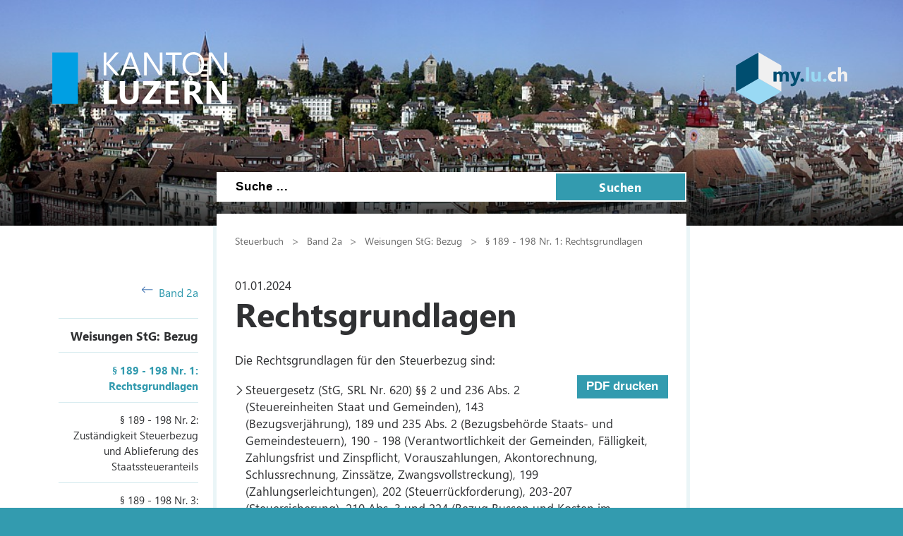

--- FILE ---
content_type: text/html; charset=utf-8
request_url: https://steuerbuch.lu.ch/band2a/bezug/rechtsgrundlagen
body_size: 45917
content:

<!DOCTYPE html>

    <!--[if lt IE 7]> <html class="no-js lt-ie10 lt-ie9 lt-ie8 lt-ie7" lang="en"> <![endif]-->
    <!--[if IE 7]>    <html class="no-js lt-ie10 lt-ie9 lt-ie8" lang="en"> <![endif]-->
    <!--[if IE 8]>    <html class="no-js lt-ie10 lt-ie9" lang="en"> <![endif]-->
    <!--[if IE 9]>    <html class="no-js lt-ie10" lang="en"> <![endif]-->
    <!--[if gt IE 9]><!--> <html class="no-js" lang="de"> <!--<![endif]-->   
    <head>
        <title>Rechtsgrundlagen - Kanton Luzern</title>
        <!--[if lt IE 9]>
            <script>
                document.createElement('header');
                document.createElement('nav');
                document.createElement('section');
                document.createElement('footer');
                document.createElement('article');
                document.createElement('video');
                document.createElement('audio');
            </script>
        <![endif]-->
        <meta charset="utf-8" />
        <meta content="" name="description" />
        <meta content="Kanton,Luzern" name="keywords" />
        
        <meta content="" name="KluTags" />
        <meta content="2024-01-09T16:18:13.0000000Z" name="KluUpdated" />
        <meta name="klu.loadbalancer" content="isonline" />
        <meta name="language" content="de" />
        <meta name="robots" content="index,follow" />
        
        <meta name="viewport" content="width=device-width,initial-scale=1" />
        <meta name="format-detection" content="telephone=no" />
        <meta name="WT.sv" content="" />
        

        <style type="text/css">
			:root {
				--tag-name-color: #ffffff;
				--main-color-raw: 51,155,175;
				--main-color: rgb(var(--main-color-raw));
				--main-color-bright: rgba(var(--main-color-raw), 0.5);
				--bright-accent-color: rgba(var(--main-color-raw), 0.2);
				--very-bright-accent-color: rgba(var(--main-color-raw), 0.1);
				--header-image-overlay-color: rgba(var(--main-color-raw), 0);
			}
			.primaryColorFont {color:var(--main-color) !important;}
			.primaryColorBackground {background-color:var(--main-color-raw) !important;}
		</style>
        <link rel="stylesheet" type="text/css" href="/styles/jquery.fancybox.3.5.7.min.css"></link>
        <link rel="stylesheet" type="text/css" href="/styles/swiper.11.2.0.min.css"/>
        <link rel="stylesheet" type="text/css" href="/styles/global.min.css?v=4" />
        <link rel="stylesheet" type="text/css" href="/-/media/Informatik/Dokumente/Scripts/tempNewLayout.css?v=4" />
        <link rel="stylesheet" type="text/css" href="/styles/gridlayout.css" />
        <link rel="stylesheet" type="text/css" href="/styles/Kundenportal/kundenportal_style.css" />
        <link rel="stylesheet" type="text/css" href="/styles/videoJS.8.16.1.min.css"></link>
        <link rel="stylesheet" type="text/css" href="/styles/toastr.2.1.3.min.css" />
        <link rel="stylesheet" type="text/css" href="/styles/css/font-awesome.4.7.0.min.css" />
        <link rel="stylesheet" type="text/css" href="/styles/footable.3.1.6.min.css" />
        <link rel="stylesheet" type="text/css" href="/styles/datatables.2.1.3.min.css" />
        <link rel="stylesheet" type="text/css" href="/styles/jquery.multiselect.2.4.23.min.css" />
        <link rel="stylesheet" type="text/css" href="/styles/cookieconsent.3.0.1.min.css" />
        <style type="text/css">
         
        </style>
        <link rel="apple-touch-icon" sizes="57x57" href="/apple-icon-57x57.png" />
        <link rel="apple-touch-icon" sizes="60x60" href="/apple-icon-60x60.png" />
        <link rel="apple-touch-icon" sizes="72x72" href="/apple-icon-72x72.png" />
        <link rel="apple-touch-icon" sizes="76x76" href="/apple-icon-76x76.png" />
        <link rel="apple-touch-icon" sizes="114x114" href="/apple-icon-114x114.png" />
        <link rel="apple-touch-icon" sizes="120x120" href="/apple-icon-120x120.png" />
        <link rel="apple-touch-icon" sizes="144x144" href="/apple-icon-144x144.png" />
        <link rel="apple-touch-icon" sizes="152x152" href="/apple-icon-152x152.png" />
        <link rel="apple-touch-icon" sizes="180x180" href="/apple-icon-180x180.png" />
        <link rel="icon" type="image/png" sizes="192x192"  href="/android-icon-192x192.png" />
        <link rel="icon" type="image/png" sizes="32x32" href="/favicon-32x32.png" />
        <link rel="icon" type="image/png" sizes="96x96" href="/favicon-96x96.png" />
        <link rel="icon" type="image/png" sizes="16x16" href="/favicon-16x16.png" />
        <meta name="msapplication-TileColor" content="#ffffff" />
        <meta name="msapplication-TileImage" content="/ms-icon-144x144.png" />
        <meta name="theme-color" content="#ffffff" />
        <meta name="google-site-verification" content="wy0iBZ5rkR312vBTC94bwNjbxQ3oUHF7WR45um41iJY" />
        
        <script type="text/javascript">
            // Redesign 2019: Neue Settings
            window.KLU2019 = window.KLU2019 || {};
            window.KLU2019.frontendPath = '/';
            window.KLU2019.searchUrl = '/Suchen?q=';
            window.KLU2019.currentPageId = '66819F320C814073B65287CA8629E6E5';
            window.KLU2019.mobileNavigationAPI = '/api/navigation/list';
        </script>
    </head>

    <body id="htmlBody" class="">
        <form method="post" action="/band2a/bezug/rechtsgrundlagen" id="mainform">
<div class="aspNetHidden">
<input type="hidden" name="__EVENTTARGET" id="__EVENTTARGET" value="" />
<input type="hidden" name="__EVENTARGUMENT" id="__EVENTARGUMENT" value="" />
<input type="hidden" name="__VIEWSTATE" id="__VIEWSTATE" value="dwD3J88fKocx5zJ2b34bYiCZ2Y0jw99iMv/7MKICprCnXixeCNOzHK/[base64]/9eMhQEQuqX2PQBuvtrg6MkqyHZ3Fu19RsmBpaJnyvblTO9dpf1X88w6Xgg6zUPYFeFJbD+PfElIlS/XcaxzqC0f85BFHmdVd7zFn8jK/1vnmheccZwUlsA/6qQ4+w8aiij2ddayf8+MLUBlbn9sino2S8sijRjNbKz0DSirLgKMATNUxOagbU1q5D8Sjw3NOc6dl/Q7O58I1YCglOO8P4CaGGhmKyCuEFag/BkeIPVfc//yD8sCjNGDbq5hxl9Fe+Iw4fPAJZVB8r9StbZ0AW0EPMWVb9QL3XYospEasRLt9TSvD5gm2FEfDAq8caLAjiz4A+MdpYmHUYJH+16ex15Fp4wL+/DbNZ0g7CAGF1H4sUGTPxJZcDuK1znVA4qw1tduqdQQfoYYcYnxFBWLrF2CgjPvdoyBaTxC36+jWwwkjP3M79X95VgiDBgCbaon/9vg/d9thzxNhRJyOP4PifVgNVh2YTCRNQmPOqylW8VKcfY2k8JF7k1JFs0rOezIcdD1LkGV9cXgvw542GJIeYi0Wasews/BR1EZ7Gn+o6bu/Kex7LaB91V6swgUKEWDyYQNxH8/iMlAY7yFmc+YiCo992G5EkzcM5tk7C5YZVPyl63J8ea1w0btaXJ6A+NnP/m3uWNiSyMghFzjlis34s1AF1V0VwIbfYsU2jz5LeOFtYsB9Z2ZzOD5Y5sLlLRXea2xwHrfWzwUm+R819WVZcVO1CHKol81TgNY6RLUytutfiKYtI0nk9098hnVHUpcMvxk9u/RTXWPDV/[base64]/P5XnTRey/IRlfAJ5uLiCR6S6EcLQadcDzbpa4bScjTkNedgRH3qiirrX+y+jV5h/4acagpTDQ3GMbc5OGFNf1tygrrvH2vY/U32zkGAaa3RGkooYW7XXCthL8FxrRkZjurCajH1rDFerte1uoqG4CxW58K/Zzo3ijnYNqlBrPfqgu40Irzx2o/HcbemGJ/BpywtYUUihFx5p4OOwOfd4zPQvJ8DSUxsO2YIReRd13k6vZ1cP845J5uBwWgc9IJFsSJKjso7PY7APP5eW2sxHmLS8NUhmUThTqggnmsECX5lLTfeF40Eq5/OeZCqfBhqwV1gkWNJDMSS2b6zophZ1yAkIWnXqbL/Yf9meLvqkbUL9nkcv7flxSEauejnwT/BNl21eYwh+ZLsI1RuL5Nyak5DwOB4sR3wEwShF88m4IeaC+QJ52aas/sG4MZ0ZeDSFVKK+ZU1UrOPj2E0+xXLzOqpXMwqbEIDk5ukRaiVzSpeQC3oCrcYUeZFDoCrj76inRNo1rIA1fVRzvrLRf+4/qfOvqIeXLCAuaIIKSrAEUjb6ymBbp1HPEx1RzsHfC99hXR4CSpRY7Ee8VKVvfHOi85r1Niidz8BSgKrZ++Sr7WIjMiL/f0R/B7pLKZ5uQezMApcQXTqZ2T9LNwEbvso425AwAv0uGt5vyzlOZWovR5woJ7OFT8w2wNkqi+gQnXR/AIpSpgg1O3RDdMi4F/gk/5dzJ0EBaetUDV3rPVYxhYCP8x3SYSi7y3iv08hNje2w/6TrPw+Cg5YeX9StXyd2p3wF2QIxup/neP0HOGTI6BuH1HMOGvm12rxJJWKsnoWLKLbp5GLtYos/KWwfU/bc2Kzkh7glbjfL1sKk++DNF3VNPH0PqTUAM1MyUsB7CSl9hyUR3hhXnbhsE+Gb8uGW6/TdO406B3lUqIoOMajFUhkJgEVBeKv6h6lVt4W73yBnjlGiwJW1GSYdCMyqOfwD6dEYJvZcxGTHFyTAs9DmQXReu7fX/PtQZo9DNBuaeQdu/BYwQNWqe25z3HVe6rQX+khUr13yqfFEdcPN4i8dQmqAbuTpYNFOqVYod8giEeYtCE7N7aELgQy25tmfmKNM/nDpREVeyW6EhhhJTDNDKnVsbm/ZGO6irHiTJ481Xnd1vqy+adbtIde8ymFhkNAxcG+6iLe1bbr/7jrV2SzIJbLG0BLAB6fdiOC3jp5fHzzXU5wyki2VP/dvOI2l/4FTvvXoV74Ll8oiWUtukq87YOmWBrbIPApcx03b2txWMO1wydojaBfJKdAWWeHb0PQSet9mZyiiqF458FemwDafPhBrFqLHqo+hqnBZYkTuI9/w26h/arceY9Fa/tKS6S4k6feYeBzN+KmDjpBd+MU9Hhscl7GZTQLx/S7HgX8NSgb5kqJvVJAHSAemR4JvLwQfU5G8NEOaRARUsCraQ3W9b57OfeyQAjQh5cGNzj29xQxv7y5ZlGqZF2zSzcjJIhCYJcFVG9CbL0cmSfp2hbyCoYbzl70iT56td/[base64]/A0K/3Mkuvv11Hs8m4rRVHYUBnVBckpCEvgYndb6bWtZRjT26GGElmS9x6D/R+zcQu/hLJ8JJctY4cxcRbrc0P66wx+eYLVLJ6VlqRfu0b92sM6GOxdxEA3XyQb9nHdITfMA9VW4zzPL9JB7itYaejY4w4K3gUzkHGb2EsCyuzk6g0f5YSx8phiPxfZxdUqMkl0AqTtdILPdn6LmqrPkavaNgR/aRRkx2L5U0WMvhrgMcab/OKctx5iOclT7ikSaxPiyq6tqlaJ3fR5ylcG0rNBqk9qV92YPn0/zXKlGvMMRICtuLSVurEB+ylACDfm66b8E/9qGMpc3T6Wi0bZexAGaLj3EhHh9Quq7w2FJYE/v7Ax6RSE5DwlFejd7tGpPVhgdAkE+vjTZIGVt3ULr1p1nNEuZxESyLn4EpWWcDtjb4aZffJqs1EZWkLW/ZuHFATzNHv5kyA560B+1ysGUnhNxq9F0HeZV4nyMMqukiJkHSgQxiKBmsNpcBs9H2d+TXsia7d6LNG0rcyQBstyi6hsgdMn6ddBu2MNGfC/zuhXr9Jm8eT48VuHZtohbFDlYtuP0wEJUM3vQu7KOklaiG2zsRLuQf2mvBmvWXk9TCaV6Cy/3gtP/T16+nt5Oe0ywsyzfy8XN57Js5ROdV/9vHaNLCXgQGna9O6eL+teXttcYhu9pH9F0AYrXQbrhZLsb/UkEiqNtgsl0CG+3Xuh+XE2dyI545d0uVg1G9eR8Ix2bVyEa26goVL3U/pVoW5UmtO/WBOnZK0+F/Eo9jSPHDtoBjex4deQ0jEfsKACK0UAfYWsCf+OYEPocKFxdkOfYr39CjW8isr+3lde7SCHjVAmYrR1Yr1ooXub/fzGLvDoOOuykYoe5M/[base64]/DBNbgJwm1JVcc7wF/oPE18h3IEvrJBaHqzv61oyUpdvWr+9GOaj+57LsYY1bWLbzIZYPHZ02BGCsFBYOJQLnyagh6D+/0kYlTbWEkbKp0rMi9kmFPNaz+nmfhlEcaXY9TZ23ojPTnt7cLcGTeL0b249BxNb50FBRE9STHtfOGkZJk+EOXfHwU6VfUDzxSzA0MLI/ADnYZDkgmZcsP/b0UK/[base64]/VTD8Eh975DdG0+Xa5NzUfsCLGxMmj41Ud/PPUMGFMZnsCjcFYSO/ADeeKs/3UPAFONcAGs4Fx4lk0Aen4e+28atswvvvZvYjE/UwU8dKeJuTrXJ4GIlYn1d5vy6NmjrCZFzTl482UHJLJjZkQpS6r2jhwh41dMS3aSiPSxWWTNsDR4jfSPWQcWecFg1zR4/U1HicdF68sHNLV71PY56L/s2KAFF9yeKpuQbp+l6InUBwS4eDbytzHcFKI0X9oPQwYV5eQfPSlBJOylw810kxRwvtjAV6mqqhVD5JiTiBwqr1jH2PDdmWSO2/9EPb1yCDfs73mCoic+jLJ1e/YQbXPvqyiZ1RZJonlQF1aq+Hl2FRkG7kh4c2MtdI49I3ro30aFQflHRqkCHBRyios18+zgDmHdWdG65DsVgJvmzOf5gIEQ9/dwNAkdLm3H/cRObFnc0MGjU2YisdR1/6j4PwimSzrwHN+DcxKiioHew/X6IRfLDykJen6I5knUUPL/y8F8gTjserhropcK4frCjNQu82C2lfhZpWZvilTG4R8d3pGlHPzIi2kdi4r22TYNsTP9QBS6r531hxYWsm6iLjPOhAo/SblArmcpvHwi4DRVMN+K3yfURCObnu/xtYKCeCpLocwXUTR3Qx/9kFGfi5k8YJ6A0gPbU2RVsVOnQahRpPIceuPMHkaLg5DdvoJmpnJNPQ4t+v9ofcYB6ijT8bj2Tj+mG2oDNUHfWJkkmGkoZO799AzSvhqJm3Qz/uCJchSYlzNXJ/F/[base64]/Gp2PbyI6Qsvjf/DB8TWquDDzBMmgzTCKj+cZqNOsmhQPXQ/[base64]/evFAHlmHXhOu5vqLrnb5obeYEOzzNsv6eX5SZPhWS/43ujUcInd4fqWpztBrLLtF1vXIrsH7zQfcE1eljSMQVsM5Dba7M/0GPkTxbjSxbgMMW7LSnboOZzh8ne/NunDM7B+60a38q42kgO7OvYETIOtlfXSoqP84JGV2dwv4IFzZx/xQXay5gIIR7Y2aWiSZLSDEWaUrkAwhhxzO8pCdxE9dDFbF7xeIgVEmFk+NnXVIoNq8LEtRO+SZ/5OLA+rAslSGR2WSsRs0ZQPecoKpmxiSuK5NO4yK6wwz4KKhGZXI8arvaZSJizzlUIViOjkFkr6jC90CYDaNiQGlAh+IRres6maKbFMdqiel8CALhwcO6ZfinH81t007HK0h4a4OlGs3Q4Ol8z8fwDzEuyPQdn8La4bNnziQsYNQzd/[base64]/w+zkRxmn1JWDotgIePIZqZyr6exouAS0uQDgV0PiLx70LYeIrw5MZbfp+K5Be1RFJUflFHDXiOE4rPe30d8Mvnuy9qJ9egeA8bQVxY55T9PQRR3/R8IBMy3ccwUqjeMusbIWt2/y4m/siFNFynSoFgQ2ElJvuSNPxrgBnJVqBQ+5RDj7uLjSJcn6XORHShlVyhJ+JSK9afkHXZQrymyI0y5z6PzXRN7sgMRDzO0eUJznyyiE1RLv447b/LnewQioQki9Ew2AZYTgN+TgiiVk3eHRob6dfNf8oO9YHMlD9ms2bNtIylDladj3FJJ4uM543LI0LfEtKKea3Fu0kuWs6SbC5/[base64]/CClVv1TYwLHTQhbLvSmbCDeG6XzsGEXccO8eRRViViXDvt/gFyfDtbjeRrAiCHxLReat+KvdT7XXM84Crh/U5CxAxzvBtFhz3MhhKRTzT+0QCxPead42HaG85jEXS6h14M0M3Du7crPfN1kAeuf/tUeQLM37Bq7tWoRa0PTFMSMOta/sN/9C6AUJio2BHRsbAr3rqtWftRt9FeQkyP/KPpbnOaGfUlB/RS5OCUAQaa8GyQFuz2v1zZPoAorrZOawsoN7W8iQLyYgqKqqhD/OH2qxkHogQ7XamRVE9O3gok6LbplMTdExnchqH+DTPYTnFJT6TQT7xOpJVSnSZLnH9l/a+oczXJetkWOCS61YuW/cMngiKwal9WR7HoQW6DGBsQzw/qibYhaVuQCEWjkcDdxRkzlTXSzOS+UM9WEk5/rtg==" />
</div>

<script type="text/javascript">
//<![CDATA[
var theForm = document.forms['mainform'];
if (!theForm) {
    theForm = document.mainform;
}
function __doPostBack(eventTarget, eventArgument) {
    if (!theForm.onsubmit || (theForm.onsubmit() != false)) {
        theForm.__EVENTTARGET.value = eventTarget;
        theForm.__EVENTARGUMENT.value = eventArgument;
        theForm.submit();
    }
}
//]]>
</script>


<div class="aspNetHidden">

	<input type="hidden" name="__VIEWSTATEGENERATOR" id="__VIEWSTATEGENERATOR" value="C8330EF8" />
	<input type="hidden" name="__EVENTVALIDATION" id="__EVENTVALIDATION" value="eW0vrTIJR8W9n4mtwcWMplXLOz74jIoso4ta86VxEpLhTztmHQwNVtonHmtrdR+yETSk/k8RAcO57kgGaKJ/Zz7S0TjVFBsRiX7yuK7+u8bh5kXN/5OdgqdsDVuwMpYuRKfLc+qmA7sQ9k6igKb/koqPBoWz2LAg8Qf/o+0mp1WqNphmL5HLnKgMDj+GMoAK" />
</div>

            <ul class="skiplinks">
                <li>
                    <a accesskey="0" class="skip" href="/" title="Direkt zur Startseite springen">Direkt zur Startseite springen</a>
                </li>
                <li>
                    <a accesskey="1" class="skip" href="#mainNav" title="Direkt zur Navigation springen">Direkt zur Navigation springen</a>
                </li>
                <li>
                    <a accesskey="2" class="skip" href="#mainContent" title="Direkt zum Inhalt springen">Direkt zum Inhalt springen</a>
                </li>
                <li>
                    <a accesskey="4" class="skip" href="#searchBox" title="Direkt zur Suche springen">Direkt zur Suche springen</a>
                </li>
            </ul>
            
            <div class="mobilenavigation">
                <div class="mobilenavigation__header">
                    <button class="mobilenavigation__close-button" type="button"><span class="sprite sprite--cross"><svg viewBox="0 0 500 500"><use xlink:href="#svgicon-cross"/></svg></span></button>
                </div>
                <div class="mobilenavigation__inner">
                    <div class="mobilenavigation__list-container"></div>
                </div>
            </div>
            <div class="page">
                <div id="leftContent">
                    <header class="header" data-slider-interval="300" data-slider-imagecount="1" data-slider-imageinfos='[{"Alt":"","Src":"/-/media/Steuerbuch/Bilder/Header/luzern_altstadt.jpg?rev=90f83d10ea4b4dc2bcf8c74fb45b7a78&sc_lang=de-CH&hash=7E30E981C494A85E96A1908F0C890C51"}]' title="" style="background-image: url('/-/media/Steuerbuch/Bilder/Header/luzern_altstadt.jpg?rev=90f83d10ea4b4dc2bcf8c74fb45b7a78&sc_lang=de-CH&hash=7E30E981C494A85E96A1908F0C890C51')">
                        <a href="/" title=" " class="header__logo">
                            <svg version="1.1" id="svgLogiLu" xml:space="preserve" width="248" height="74" viewBox="0 0 643.1333 192.09332" xmlns="http://www.w3.org/2000/svg" xmlns:svg="http://www.w3.org/2000/svg">
                                <defs />
                                    <g transform="matrix(1.3333333,0,0,-1.3333333,0,192.09333)">
                                    <g transform="scale(0.1)">
                                        <path class="logoText"
                                            d="M 1792.99,126.238 H 1559.41 V 641.805 H 1417.32 V 10.9883 h 375.67 z m 590.14,515.567 H 2241.04 V 270.531 c 0,-98.543 -39.15,-147.812 -117.45,-147.812 -79.78,0 -119.66,51.031 -119.66,153.09 V 641.805 H 1861.41 V 277.57 c 0,-185.0505 85.63,-277.5817188 256.9,-277.5817188 176.54,0 264.82,94.7305188 264.82,284.1837188 z m 610.26,-515.567 h -317.16 l 316.28,435.942 v 79.625 H 2508.63 V 526.109 h 300.01 L 2485.31,92.8086 V 10.9883 h 508.08 z m 506.14,0 h -236.22 v 144.293 h 206.31 v 115.25 h -206.31 v 140.328 h 221.7 V 641.805 H 3121.22 V 10.9883 h 378.31 z m 556.21,71.274 c -6.16,9.668 -12.98,19.566 -20.46,29.687 -7.48,10.121 -15.33,19.582 -23.53,28.371 -8.22,8.801 -16.72,16.5 -25.52,23.102 -8.8,6.598 -17.89,11.359 -27.27,14.289 v 1.758 c 21.4,6.16 40.83,14.66 58.28,25.519 17.45,10.84 32.34,23.75 44.65,38.711 12.32,14.961 21.85,31.742 28.6,50.371 6.74,18.621 10.11,38.93 10.11,60.922 0,114.375 -76.54,171.563 -229.62,171.563 H 3645.75 V 10.9883 h 142.09 V 252.488 h 38.27 c 8.8,0 16.94,-1.828 24.41,-5.488 7.48,-3.68 14.66,-8.949 21.56,-15.84 6.89,-6.89 13.7,-15.18 20.45,-24.859 6.75,-9.672 13.78,-20.672 21.12,-32.992 l 98.1,-162.3207 h 163.2 z m -203.68,337.836 c 65.99,0 98.98,-27.571 98.98,-82.7 0,-26.398 -9.39,-48.539 -28.15,-66.429 -18.48,-17.59 -42.97,-26.391 -73.47,-26.391 h -61.58 v 175.52 z m 971.39,106.457 H 4689.28 V 292.961 c 0,-43.109 1.17,-71.992 3.52,-86.66 h -1.76 c -9.68,17.008 -20.23,34.168 -31.67,51.469 l -250.3,384.035 H 4255.98 V 10.9883 h 134.17 V 357.629 c 0,45.75 -1.17,79.762 -3.52,102.055 h 1.76 c 5.87,-11.731 16.42,-29.184 31.68,-52.344 L 4680.04,10.9883 h 143.41 V 641.805"
                                            style="fill:#ffffff; fill-opacity:1; fill-rule:nonzero; stroke:none" />
                                        <path class="logoText"
                                            d="m 1566.89,1127.45 270.54,302.65 h -91.94 L 1509.7,1155.16 c -7.04,-7.92 -12.61,-15.11 -16.71,-21.55 h -1.76 v 296.49 h -73.91 V 799.285 h 73.91 v 310.565 h 1.76 c 2.04,-3.81 7.62,-11.15 16.71,-21.99 l 243.7,-288.575 h 102.94 z m 629.05,302.65 H 2119.4 L 1877.46,799.285 h 82.26 l 62.9,176.84 h 267.46 l 66.86,-176.84 h 81.82 z m -148.68,-387.55 98.09,268.77 c 3.81,10.27 7.18,24.34 10.12,42.23 h 1.76 c 3.22,-19.35 6.45,-33.42 9.68,-42.23 l 98.97,-268.77 z m 992.84,387.55 h -73.9 V 985.801 c 0,-43.699 1.46,-74.637 4.4,-92.817 h -1.76 c -3.82,7.621 -12.32,21.7 -25.52,42.231 L 2627.48,1430.1 h -95.9 V 799.285 h 73.9 v 455.735 c 0,44.28 -1.17,73.17 -3.52,86.66 h 2.64 c 5.28,-13.79 12.03,-26.99 20.24,-39.59 l 324.64,-502.805 h 90.62 z m 530.45,0 h -437.69 v -66.87 h 181.67 V 799.285 h 73.91 v 563.945 h 182.11 z m 538.5,-551.631 c 54.55,59.824 81.82,141.211 81.82,244.141 0,94.72 -26.61,171.41 -79.84,230.07 -53.23,58.65 -123.39,87.98 -210.49,87.98 -94.43,0 -169.07,-30.21 -223.91,-90.62 -54.84,-60.42 -82.26,-141.36 -82.26,-242.83 0,-94.43 26.9,-171.116 80.72,-230.062 53.81,-58.949 125.44,-88.421 214.89,-88.421 91.5,0 164.52,29.914 219.07,89.742 z m -53.67,427.141 c 38.71,-45.47 58.07,-109.83 58.07,-193.12 0,-81.24 -19.95,-144.435 -59.83,-189.592 -39.88,-45.168 -94.43,-67.746 -163.64,-67.746 -64.81,0 -117.38,23.68 -157.7,71.043 -40.33,47.36 -60.49,109.895 -60.49,187.615 0,77.71 20.68,140.47 62.03,188.28 41.35,47.8 95.16,71.7 161.44,71.7 68.03,0 121.41,-22.73 160.12,-68.18 z m 768.06,124.49 h -73.9 V 985.801 c 0,-43.699 1.46,-74.637 4.4,-92.817 h -1.76 c -3.82,7.621 -12.32,21.7 -25.51,42.231 L 4410.82,1430.1 h -95.9 V 799.285 h 73.9 v 455.735 c 0,44.28 -1.17,73.17 -3.51,86.66 h 2.64 c 5.27,-13.79 12.02,-26.99 20.23,-39.59 l 324.64,-502.805 h 90.62 V 1430.1"
                                            style="fill:#ffffff; fill-opacity:1; fill-rule:nonzero; stroke:none" />
                                        <path
                                            d="M 0,1429.63 V 12.3008 H 708.668 V 1429.63 H 0"
                                            style="fill:#009FE3; fill-opacity:1; fill-rule:nonzero; stroke:none" />
                                    </g>
                                </g>
                            </svg>
                        </a>
                        <button class="header__mobilenavigation-button" type="button">
                            <span class="header__mobilenavigation-button-text">Navigation</span>
                        </button>
                        
                        <a href="https://my.lu.ch" id="ctl02_lnkMyLuCh" title=" " target="_blank" class="header__myluch">
                            <svg width="158" height="74">
                                <image width="158" height="74" href="/images/my_lu_ch.svg" />
                            </svg>
                        </a>
                        <div id="searchBox" class="layout__search-bar-wrapper">
                            <div class="layout__search-bar header__search-bar gsc-input-box">
                                <input name="ctl02$ctl01$Searchbox" type="text" id="ctl02_ctl01_Searchbox" class="header__search-input" maxlength="100" placeholder="Suche ..." /> 
                                <button class="header__search-submit" type="button">Suchen</button>
                                <script type="text/javascript">
                                    window.KLU2019.SearchBoxId = 'ctl02_ctl01_Searchbox';
                                </script>

                                
                            </div>
                        </div>
                    </header>

                </div>
                <div id="layout" class="layout">
                    
                    <nav id="mainNav" class="layout__navigation">
                        <div class="navigation ">
                            <a href="/band2a" id="ctl03_aBackLink" class="navigation__back-link">
                                <span class="sprite sprite--right-arrow">
                                    <svg viewBox="0 0 500 500">
                                        <use xlink:href="#svgicon-right-arrow" />
                                    </svg>
                                </span>
                                Band 2a
                            </a>
                            <span id="ctl03_parentNodeNav" class="navigation__active-parent"><a class="navigation__active-parent-link" href="/band2a/bezug">Weisungen StG: Bezug</a></span>
                            
                                    <ul class="navigation__child-list">
                                
                                    
                                        <li class="navigation__child-list-item navigation__list-item--active">
                                            <a class="navigation__child-list-item-link" href="/band2a/bezug/rechtsgrundlagen"
                                               >
                                                § 189 - 198 Nr. 1: Rechtsgrundlagen
                                            </a>                  
                                        </li>
                                        
                                
                                    
                                        <li class="navigation__child-list-item ">
                                            <a class="navigation__child-list-item-link" href="/band2a/bezug/zustaendigkeit_steuerbezug_und_ablieferung_des_staatssteueranteils"
                                               >
                                                § 189 - 198 Nr. 2: Zuständigkeit Steuerbezug und Ablieferung des Staatssteueranteils
                                            </a>                  
                                        </li>
                                        
                                
                                    
                                        <li class="navigation__child-list-item ">
                                            <a class="navigation__child-list-item-link" href="/band2a/bezug/kontokorrent_staats_und_gemeindesteuern"
                                               >
                                                § 189 - 198 Nr. 3: Kontokorrent (Staats- und Gemeindesteuern)
                                            </a>                  
                                        </li>
                                        
                                
                                    
                                        <li class="navigation__child-list-item ">
                                            <a class="navigation__child-list-item-link" href="/band2a/bezug/steuervorauszahlungen"
                                               >
                                                § 189 - 198 Nr. 4: Steuervorauszahlungen
                                            </a>                  
                                        </li>
                                        
                                
                                    
                                        <li class="navigation__child-list-item ">
                                            <a class="navigation__child-list-item-link" href="/band2a/bezug/akontorechnung"
                                               >
                                                § 189 - 198 Nr. 5: Akontorechnung
                                            </a>                  
                                        </li>
                                        
                                
                                    
                                        <li class="navigation__child-list-item ">
                                            <a class="navigation__child-list-item-link" href="/band2a/bezug/schlussrechnung"
                                               >
                                                § 189 - 198 Nr. 6: Schlussrechnung
                                            </a>                  
                                        </li>
                                        
                                
                                    
                                        <li class="navigation__child-list-item ">
                                            <a class="navigation__child-list-item-link" href="/band2a/bezug/zahlungen_bei_ausstaenden_in_mehreren_steuerperioden"
                                               >
                                                § 189 - 198 Nr. 7: Zahlungen bei Ausständen in mehreren Steuerperioden
                                            </a>                  
                                        </li>
                                        
                                
                                    
                                        <li class="navigation__child-list-item ">
                                            <a class="navigation__child-list-item-link" href="/band2a/bezug/verzinsung"
                                               >
                                                § 189 - 198 Nr. 8: Verzinsung
                                            </a>                  
                                        </li>
                                        
                                
                                    
                                        <li class="navigation__child-list-item ">
                                            <a class="navigation__child-list-item-link" href="/band2a/bezug/juristische_personen"
                                               >
                                                § 189 - 198 Nr. 9: Juristische Personen
                                            </a>                  
                                        </li>
                                        
                                
                                    
                                        <li class="navigation__child-list-item ">
                                            <a class="navigation__child-list-item-link" href="/band2a/bezug/mahnung"
                                               >
                                                § 189 - 198 Nr. 12: Mahnung
                                            </a>                  
                                        </li>
                                        
                                
                                    
                                        <li class="navigation__child-list-item ">
                                            <a class="navigation__child-list-item-link" href="/band2a/bezug/betreibung"
                                               >
                                                § 189 - 198 Nr. 13: Betreibung
                                            </a>                  
                                        </li>
                                        
                                
                                    
                                        <li class="navigation__child-list-item ">
                                            <a class="navigation__child-list-item-link" href="/band2a/bezug/bezugsverfahren_bei_konkurs_natuerlicher_personen"
                                               >
                                                § 189 - 198 Nr. 14: Bezugsverfahren bei Konkurs natürlicher Personen
                                            </a>                  
                                        </li>
                                        
                                
                                    
                                        <li class="navigation__child-list-item ">
                                            <a class="navigation__child-list-item-link" href="/band2a/bezug/sicherung_der_steuer"
                                               >
                                                § 203 - 206 Nr. 1: Sicherung der Steuer
                                            </a>                  
                                        </li>
                                        
                                
                                    
                                        <li class="navigation__child-list-item ">
                                            <a class="navigation__child-list-item-link" href="/band2a/bezug/bezugsverjaehrung"
                                               >
                                                § 143 Nr. 1: Bezugsverjährung
                                            </a>                  
                                        </li>
                                        
                                
                                    
                                        <li class="navigation__child-list-item ">
                                            <a class="navigation__child-list-item-link" href="/band2a/bezug/anhang"
                                               >
                                                Anhang
                                            </a>                  
                                        </li>
                                        
                                
                                    </ul>
                                
                        </div>
                    </nav>
                    
                    
                    
                    

                    <div id="mainContent" class="layout__main">
                        

<div class="breadcrumb">
    
            <nav id="breadcrumb">
            <ul class="breadcrumb__list">
        
            
                    <li class="breadcrumb__list-entry parent">
                        <a class="breadcrumb__link" href="/">Steuerbuch</a>
                    </li>
                
        
            
                    <li class="breadcrumb__list-entry parent">
                        <a class="breadcrumb__link" href="/band2a">Band 2a</a>
                    </li>
                
        
            
                    <li class="breadcrumb__list-entry parent">
                        <a class="breadcrumb__link" href="/band2a/bezug">Weisungen StG: Bezug</a>
                    </li>
                
        
            
                    <li class="breadcrumb__list-entry current">
                        <a class="breadcrumb__link" href="/band2a/bezug/rechtsgrundlagen">§ 189 - 198 Nr. 1: Rechtsgrundlagen</a>
                    </li>
                
        
        </ul>
        </nav>
        
</div>
                        01.01.2024
                        <h1 id="pageTitle">Rechtsgrundlagen</h1>
                        
                        
                        <div id="maincontent_0_htmlDivPortletHolder" class="portlet richtext noprint portletid_26E671EC79A64CB387F05ABB14ACDCA5" style="height: auto;">
<script>
    window.executeOnLoad = window.executeOnLoad ? window.executeOnLoad : [];
    window.executeOnLoad.push(function () {

        // Toaster Options        
        toastr.options.progressBar = true;
        toastr.options.timeOut = 5000; // How long the toast will display without user interaction
        toastr.options.extendedTimeOut = 10000; // How long the toast will display after a user hovers over it        
        toastr.options.closeButton = true;
        toastr.options.positionClass = "toast-top-right";
        toastr.options.closeDuration = 300;
        toastr.options.closeEasing = 'swing';
    });

    function showToasterInfo() {
        // Infomeldung anzeigen
        toastr.info('PDF wird gedruckt und heruntergeladen.');
    }
</script>
<style>
    .toast {
        opacity: 1 !important;
        color: #ffffff !important;
        background-color: #000000 !important
    }

    .printbuttons {
        float: right;
    }

    .button {
        cursor: pointer!important;
    }
</style>
    <div id="maincontent_0_divPrintButtons" class="printbuttons">
        <input type="button" name="maincontent_0$btnPdfPrint" value="PDF drucken" onclick="showToasterInfo();__doPostBack(&#39;maincontent_0$btnPdfPrint&#39;,&#39;&#39;)" id="maincontent_0_btnPdfPrint" class="button" />
        
    </div>
</div>
<hr id="maincontent_0_hr" class="hidden clearfix"></hr>
<div id="maincontent_1_htmlDivPortletHolder" class="richtext portlet textPortlet portletid_B0640F42B16B480CB58C5EA4C3082A4A">
    
    
    <p>Die Rechtsgrundlagen f&uuml;r den Steuerbezug sind:</p>
<ul>
    <li>Steuergesetz (StG, SRL Nr. 620) &sect;&sect; 2 und 236 Abs. 2 (Steuereinheiten Staat und Gemeinden), 143 (Bezugsverj&auml;hrung), 189 und 235 Abs. 2 (Bezugsbeh&ouml;rde Staats- und Gemeindesteuern), 190 - 198 (Verantwortlichkeit der Gemeinden, F&auml;lligkeit, Zahlungsfrist und Zinspflicht, Vorauszahlungen, Akontorechnung, Schlussrechnung, Zinss&auml;tze, Zwangsvollstreckung), 199 (Zahlungserleichtungen), 202 (Steuerr&uuml;ckforderung), 203-207 (Steuersicherung), 210 Abs. 3 und 224 (Bezug Bussen und Kosten im Steuerstrafverfahren) 250 (&Uuml;bergangsbestimmung), Bundesgesetz &uuml;ber die direkte Bundessteuer (DBG, SR 642.11) Art. 160 ff.</li>
    <li>Steuerverordnung (StV, SRL Nr. 621) &sect; 25 Abs. 1 (Zust&auml;ndigkeit Einwohnergemeinde f&uuml;r Bezug direkte Bundessteuer), &sect;&sect; 33 - 40 (Verzinsung von Vorauszahlungen und Verrechnungssteuergutschriften, Verzinsung zu viel und zu wenig bezahlter Steuern, Verrechnungssteuergutschriften, R&uuml;ckerstattung bezahlter Betr&auml;ge, Zahlungen bei Ausst&auml;nden in mehreren Steuerperioden, Mahngeb&uuml;hren, teilweise einbringliche Betr&auml;ge), Verordnung &uuml;ber F&auml;lligkeit und Verzinsung der direkten Bundessteuer (VO-DBG/SR 642.124) Verordnung zum Bundesgesetz &uuml;ber die direkte Bundessteuer (V-DBG/SRL Nr. 665) &sect; 1e/&sect; 8 Abs. 2e (Zust&auml;ndigkeit Einwohnergemeinde).</li>
    <li>Beschluss des Regierungsrates (RRB) Nr. &nbsp;859 vom 13. Juni 2000 &uuml;ber das Konzept f&uuml;r den Steuerbezug 2001 (wesentliche Grunds&auml;tze).</li>
    <li>Beschl&uuml;sse des Regierungsrates (RRB) &uuml;ber die massgeblichen Zinss&auml;tze (Vorauszahlungen und zu viel bezahlte Steuern [positiver Ausgleichszins], zu wenig bezahlte Steuern [negativer Ausgleichszins], Verzugszins). Die Beschl&uuml;sse werden im Kantonsblatt publiziert.</li>
</ul>
</div>



                    </div>
                    <div id="rightContent" class="layout__aside">
                        
                        
                        
                    </div>
                </div>
                

                <footer class="footer">
                    <h1 class="visuallyhidden">Footer</h1>
                    <div class="footer__content">
                        
                        <ul class="footer__content-linklist">
                            <li class="footer__content-link-item footer__content-link-item--copyright">
                                <a id="ctl05_lnkCopyright" class="footer__content-link" href="https://www.lu.ch">&copy; 2025 Kanton Luzern</a><span class="line"></span>
                            </li>
                            <li class="footer__content-link-item footer__content-link-item--imprint">
                                <a id="ctl05_lnkImprint" title="Impressum" class="footer__content-link" href="/Impressum">Impressum</a><span class="line"></span>
                            </li>
                            <li class="footer__content-link-item footer__content-link-item--disclaim">
                                <a id="ctl05_lnkDisclaimer" title="Disclaimer" class="footer__content-link" href="/Disclaimer">Disclaimer</a>
                            </li>
                        </ul>
                        <ul id="ctl05_ulSocialMedia" class="footer__content-social-media">
                            
                            
                            <li id="ctl05_liBluesky" class="footer__content-social-media-item footer__content-social-media-item--bluesky">
                                <a id="ctl05_lnkBluesky" title="Bluesky" class="footer__content-social-media-item-url" href="https://bsky.app/profile/kantonluzern.bsky.social" target="_blank"><span class="sprite sprite--bluesky"><svg viewBox="0 0 500 500"><use xlink:href="#svgicon-bluesky"/></svg></span></a>
                            </li>
                            <li id="ctl05_liLinkedIn" class="footer__content-social-media-item footer__content-social-media-item--linkedin">
                                <a id="ctl05_lnkLinkedIn" title="LinkedIn" class="footer__content-social-media-item-url" href="https://www.linkedin.com/company/kanton-Luzern" target="_blank"><span class="sprite sprite--linkedin"><svg viewBox="0 0 500 500"><use xlink:href="#svgicon-linkedin"/></svg></span></a>
                            </li>
                            <li id="ctl05_liInstagram" class="footer__content-social-media-item footer__content-social-media-item--instagram">
                                <a id="ctl05_lnkInstagram" title="Instagram" class="footer__content-social-media-item-url" href="https://www.instagram.com/kantonluzern" target="_blank"><span class="sprite sprite--instagram"><svg viewBox="0 0 500 500" style="width: 2.8rem; height: 2.8rem; margin-top:-0.2rem"><use xlink:href="#svgicon-instagram"/></svg></span></a>
                            </li>
                            <li id="ctl05_liFacebook" class="footer__content-social-media-item footer__content-social-media-item--facebook">
                                <a id="ctl05_lnkFacebook" title="Facebook" class="footer__content-social-media-item-url" href="https://www.facebook.com/KantonLuzern" target="_blank"><span class="sprite sprite--facebook"><svg viewBox="0 0 500 500"><use xlink:href="#svgicon-facebook"/></svg></span></a>
                            </li>
                            
                        </ul>
                    </div>
                </footer>

            </div>
        </form>
        
        <script type="text/javascript" src="/scripts/libs/jquery-3.7.1.min.js"></script>
        <script type="text/javascript" src="/scripts/libs/jquery-migrate-3.4.1.min.js"></script>
    
        <script type="text/javascript" src="/scripts/plugins.202505.min.js"></script>

        <script type="text/javascript" src="/scripts/videoJS.8.16.1.min.js"></script>
        

        <script type="text/javascript" src="/scripts/moment-with-locales.2.24.0.min.js"></script>
        <script type="text/javascript" src="/scripts/datepicker-de.js"></script><!-- deutsche Ãœbersetzung fÃ¼r Datepicker -->
        <script type="text/javascript" src="/scripts/jquery-autosize-6.0.1.min.js"></script>
        <script type="text/javascript" src="/scripts/jQuery.fileinput.js"></script>
        <script type="text/javascript" src="/scripts/jquery.maskedinput.js"></script>
        <script type="text/javascript" src="/scripts/jquery.multiselect.2.4.23.min.js"></script>

        <script type="text/javascript" src="/scripts/libs/footable.3.1.6.min.js"></script>
        <script type="text/javascript" src="/scripts/datatables.2.1.3.min.js"></script>
        <script type="text/javascript" src="/scripts/datatable.date-de.2.1.8.js"></script>
        <script type="text/javascript" src="/scripts/chart.4.4.1.umd.min.js"></script>
        <script type="text/javascript" src="/scripts/slick-1.8.1.js"></script>
        <script type="text/javascript" src="/scripts/toastr.2.1.3.min.js"></script>
        <script type="text/javascript" src="/scripts/cookieconsent.umd.3.0.1.min.js"></script>
        <script type="text/javascript" src="/scripts/swiper.11.2.0.min.js"></script>
        <script type="text/javascript" src="https://chat.aiaibot.com/bootstrap.js" data-aiaibot-key="dd2cf7f3-3fbe-4684-bacc-ccebf741e95b" defer></script>

        <script type="text/javascript" src="/scripts/legacy.min.js?v=4"></script>
        <script type="text/javascript" src="/scripts/legacy.2.js?v=4"></script>
        <script type="text/javascript" src="/scripts/global.2.js?v=4" ></script>
        <script type="text/javascript" src="/scripts/global.min.js?v=4"></script>

        <script type="text/javascript" src="-/media/Steuerbuch/Dokumente/Scripts/tablePrintHeaderColor.js"></script>

        <script type="text/javascript">
            
        </script>

        
            <script type="text/javascript">
                CookieConsent.run({
                    cookie: {
                        domain: "lu.ch",
                        expiresAfterDays: 182
                    },
                    guiOptions: {
                        consentModal: {
                            layout: "bar",
                            position: "bottom",
                        }
                    },
                    categories: {
                        necessary: {
                            readOnly: true
                        },
                        functionality: {}
                    },
                    language: {
                        default: "de",
                        translations: {
                            de: {
                                consentModal: {
                                    description: "Diese Website verwendet ausschliesslich notwendige Cookies.&nbsp;Zur anonymisierten Auswertung der Besuchszahlen setzen wir das datenschutzfreundliche Analysetool Matomo ein.&nbsp;Durch Klicken auf&nbsp;&laquo;OK&raquo; best&auml;tigen Sie, dass Sie diesen Hinweis zur Kenntnis genommen haben.",
                                    acceptAllBtn: "Ok",
                                    footer: "<a href=\"/disclaimer\">Weitere Informationen</a>"
                                }
                            }
                        }
                    },
                    disablePageInteraction: false
                });
            </script>
        

        
            <script type="text/javascript">
                // Matomo-Site-ID muss auf dem Website-Item gesetzt werden
                var matomoSiteId = '124';

                var _paq = _paq || [];
                _paq.push(['trackPageView']);
                _paq.push(['enableLinkTracking']);
                (function () {
                    var u = "https://luzern.web-analytics.ch/";
                    _paq.push(['setTrackerUrl', u + 'piwik.php']);
                    _paq.push(['setSiteId', matomoSiteId]);
                    var d = document, g = d.createElement('script'), s = d.getElementsByTagName('script')[0];
                    g.type = 'text/javascript'; g.async = true; g.defer = true; g.src = u + 'piwik.js'; s.parentNode.insertBefore(g, s);
                })();
            </script>
        

    </body>
</html>




--- FILE ---
content_type: text/css
request_url: https://steuerbuch.lu.ch/styles/gridlayout.css
body_size: 5287
content:
 .gridrow{width:100%;margin-left:0;margin-right:0;margin-top:0;margin-bottom:0;*zoom:1}.gridrow:before,.gridrow:after{content:" ";display:table}.gridrow:after{clear:both}.gridrow .gridcolumn,.gridrow .gridcolumns{position:relative;padding-left:0;padding-right:.9375em;width:100%;float:left}.gridrow.collapse .gridcolumn,.gridrow.collapse .gridcolumns{position:relative;padding-left:0;padding-right:0;float:left}.gridrow .gridrow{width:auto;margin-left:-0.9375em;margin-right:-0.9375em;margin-top:0;margin-bottom:0;max-width:none;*zoom:1}.gridrow .gridrow:before,.gridrow .gridrow:after{content:" ";display:table}.gridrow .gridrow:after{clear:both}.gridrow .gridrow.collapse{width:auto;margin:0;max-width:none;*zoom:1}.gridrow .gridrow.collapse:before,.gridrow .gridrow.collapse:after{content:" ";display:table}.gridrow .gridrow.collapse:after{clear:both}@media only screen,print{.gridrow .gridcolumn,.gridrow .gridcolumns{position:relative;padding-left:0;padding-right:.9375em;float:left}.gridrow .small-1{position:relative;width:8.33333%}.gridrow .small-2{position:relative;width:16.66667%}.gridrow .small-3{position:relative;width:25%}.gridrow .small-4{position:relative;width:33.33333%}.gridrow .small-5{position:relative;width:41.66667%}.gridrow .small-6{position:relative;width:50%}.gridrow .small-7{position:relative;width:58.33333%}.gridrow .small-8{position:relative;width:66.66667%}.gridrow .small-9{position:relative;width:75%}.gridrow .small-10{position:relative;width:83.33333%}.gridrow .small-11{position:relative;width:91.66667%}.gridrow .small-12{position:relative;width:100%}.gridrow .small-offset-1{position:relative;margin-left:8.33333%}.gridrow .small-offset-2{position:relative;margin-left:16.66667%}.gridrow .small-offset-3{position:relative;margin-left:25%}.gridrow .small-offset-4{position:relative;margin-left:33.33333%}.gridrow .small-offset-5{position:relative;margin-left:41.66667%}.gridrow .small-offset-6{position:relative;margin-left:50%}.gridrow .small-offset-7{position:relative;margin-left:58.33333%}.gridrow .small-offset-8{position:relative;margin-left:66.66667%}.gridrow .small-offset-9{position:relative;margin-left:75%}.gridrow .small-offset-10{position:relative;margin-left:83.33333%}[class*="gridcolumn"]+[class*="gridcolumn"]:last-child{float:right}[class*="gridcolumn"]+[class*="gridcolumn"].end{float:left}.gridcolumn.small-centered,.gridcolumns.small-centered{position:relative;margin-left:auto;margin-right:auto;float:none!important}}@media only screen and (min-width:722px){.gridrow .large-1{position:relative;width:8.33333%}.gridrow .large-2{position:relative;width:16.66667%}.gridrow .large-3{position:relative;width:25%}.gridrow .large-4{position:relative;width:33.33333%}.gridrow .large-5{position:relative;width:41.66667%}.gridrow .large-6{position:relative;width:50%}.gridrow .large-7{position:relative;width:58.33333%}.gridrow .large-8{position:relative;width:66.66667%}.gridrow .large-9{position:relative;width:75%}.gridrow .large-10{position:relative;width:83.33333%}.gridrow .large-11{position:relative;width:91.66667%}.gridrow .large-12{position:relative;width:100%}.gridrow .large-offset-1{position:relative;margin-left:8.33333%}.gridrow .large-offset-2{position:relative;margin-left:16.66667%}.gridrow .large-offset-3{position:relative;margin-left:25%}.gridrow .large-offset-4{position:relative;margin-left:33.33333%}.gridrow .large-offset-5{position:relative;margin-left:41.66667%}.gridrow .large-offset-6{position:relative;margin-left:50%}.gridrow .large-offset-7{position:relative;margin-left:58.33333%}.gridrow .large-offset-8{position:relative;margin-left:66.66667%}.gridrow .large-offset-9{position:relative;margin-left:75%}.gridrow .large-offset-10{position:relative;margin-left:83.33333%}.push-2{position:relative;left:16.66667%;right:auto}.pull-2{position:relative;right:16.66667%;left:auto}.push-3{position:relative;left:25%;right:auto}.pull-3{position:relative;right:25%;left:auto}.push-4{position:relative;left:33.33333%;right:auto}.pull-4{position:relative;right:33.33333%;left:auto}.push-5{position:relative;left:41.66667%;right:auto}.pull-5{position:relative;right:41.66667%;left:auto}.push-6{position:relative;left:50%;right:auto}.pull-6{position:relative;right:50%;left:auto}.push-7{position:relative;left:58.33333%;right:auto}.pull-7{position:relative;right:58.33333%;left:auto}.push-8{position:relative;left:66.66667%;right:auto}.pull-8{position:relative;right:66.66667%;left:auto}.push-9{position:relative;left:75%;right:auto}.pull-9{position:relative;right:75%;left:auto}.push-10{position:relative;left:83.33333%;right:auto}.pull-10{position:relative;right:83.33333%;left:auto}.small-push-2{left:inherit}.small-pull-2{right:inherit}.small-push-3{left:inherit}.small-pull-3{right:inherit}.small-push-4{left:inherit}.small-pull-4{right:inherit}.small-push-5{left:inherit}.small-pull-5{right:inherit}.small-push-6{left:inherit}.small-pull-6{right:inherit}.small-push-7{left:inherit}.small-pull-7{right:inherit}.small-push-8{left:inherit}.small-pull-8{right:inherit}.small-push-9{left:inherit}.small-pull-9{right:inherit}.small-push-10{left:inherit}.small-pull-10{right:inherit}.gridcolumn.large-centered,.gridcolumns.large-centered{position:relative;margin-left:auto;margin-right:auto;float:none!important}}

--- FILE ---
content_type: text/css
request_url: https://steuerbuch.lu.ch/styles/Kundenportal/kundenportal_style.css
body_size: 824
content:
a.kpHyperlinkExist,.kpHyperlinkExist{color:green}a.kpHyperlinkNotExist,.kpHyperlinkNotExist{color:red}.kpHyperlinkRight{float:right}#kpToolbar a img{height:24px;width:24px;padding:4px;border:1px solid #245386;background-color:#245386;margin-right:1px}#kpToolbar a:hover img{border:1px solid #245386;background-color:white}.kpClearStyle{height:0;width:0;margin:0;padding:0;background-color:transparent;background-image:none}#kpFieldSet fieldset input[type="image"]{width:24px;height:24px;border:1px solid #245386}#kpFieldSet fieldset input,#kpFieldSet fieldset textarea{width:100%}.kpToolbarButton{height:24px;width:24px;padding:4px;border:1px solid #245386;background-color:#245386;margin-right:1px}.kpToolbarButtonHover{height:24px;width:24px;padding:4px;border:1px solid #245386;background-color:white;margin-right:1px}

--- FILE ---
content_type: image/svg+xml
request_url: https://steuerbuch.lu.ch/images/my_lu_ch.svg
body_size: 18379
content:
<svg version="1.1" id="Layer_1" xmlns="http://www.w3.org/2000/svg" xmlns:xlink="http://www.w3.org/1999/xlink" x="0px" y="0px"
	 width="100%" viewBox="0 0 600 281" enable-background="new 0 0 600 281" xml:space="preserve">
<path opacity="0" stroke="none" 
	d="
M124.000000,1.000000 
	C282.944550,1.000000 441.889069,1.000000 600.916809,1.000000 
	C600.916809,94.578484 600.916809,188.157074 600.916809,282.000000 
	C442.643433,282.000000 284.286743,282.000000 125.628410,281.698669 
	C137.144455,274.517731 148.941025,267.601593 160.784607,260.766876 
	C179.197769,250.140991 197.668655,239.615005 216.063873,228.958267 
	C225.709854,223.370178 235.246933,217.594070 244.892761,211.444580 
	C244.959381,193.375214 244.966385,175.764160 245.414810,158.098938 
	C247.778427,157.947174 249.700653,157.849579 252.000549,157.732803 
	C252.000549,148.391769 251.879623,139.590057 252.068802,130.794998 
	C252.131622,127.875259 252.653107,124.860825 253.569519,122.089615 
	C254.805695,118.351418 257.833405,116.751602 261.756439,117.030487 
	C265.414062,117.290489 267.490967,119.346817 267.977753,122.927086 
	C268.398468,126.021141 268.904327,129.132339 268.953918,132.242630 
	C269.088226,140.667679 268.999939,149.096268 268.999939,157.670166 
	C274.637573,157.670166 279.535248,157.670166 284.931458,157.670166 
	C284.931458,144.406509 285.334747,131.448364 284.757355,118.534065 
	C284.478455,112.296494 281.575256,106.581497 274.595062,104.862526 
	C267.466980,103.107140 260.477448,102.909554 254.736984,108.743477 
	C253.607574,109.891273 252.351089,110.914032 251.309402,111.853584 
	C249.015839,109.680679 246.999283,107.770203 244.989288,105.399902 
	C244.997253,95.615112 244.775986,86.282387 245.100983,76.968712 
	C245.247131,72.780174 243.851944,70.465118 240.176071,68.500511 
	C230.180679,63.158386 220.368164,57.468952 210.549759,51.801846 
	C187.071625,38.250450 163.613846,24.663534 140.189697,11.019103 
	C134.707794,7.825926 129.392136,4.347300 124.000000,1.000000 
M550.000000,152.356079 
	C550.000000,154.115417 550.000000,155.874741 550.000000,157.690796 
	C555.667969,157.690796 560.583801,157.690796 566.000061,157.690796 
	C566.000061,148.598984 565.890930,139.805115 566.061462,131.016663 
	C566.118225,128.090637 566.505676,125.049454 567.427979,122.290253 
	C568.815857,118.138153 572.198730,116.679153 576.481995,116.989830 
	C580.366211,117.271576 582.647827,119.263687 582.974792,123.106819 
	C583.436218,128.529663 583.812927,133.968018 583.961731,139.406967 
	C584.128296,145.494308 584.000000,151.589722 584.000000,157.673767 
	C589.703247,157.673767 594.618652,157.673767 599.999390,157.673767 
	C599.999390,145.225174 600.043030,133.096725 599.983337,120.968781 
	C599.946594,113.490707 595.906738,106.695946 589.142151,104.829483 
	C582.391907,102.966980 575.346497,102.673668 569.829285,108.638992 
	C568.882996,109.662140 567.737000,110.500504 565.855286,112.150040 
	C565.855286,100.865242 565.855286,90.640976 565.855286,80.277657 
	C560.397034,80.277657 555.481689,80.277657 550.000000,80.277657 
	C550.000000,104.163734 550.000000,127.776711 550.000000,152.356079 
M341.477264,126.055611 
	C344.010040,119.308281 346.542816,112.560951 349.380829,105.000504 
	C344.609467,105.000504 340.650574,105.296242 336.758209,104.914185 
	C333.139832,104.559036 331.894897,106.199730 331.016022,109.325005 
	C328.036865,119.918602 324.835266,130.449646 321.476227,141.825546 
	C317.606262,129.007629 314.009796,117.095680 310.471313,105.375748 
	C304.173676,105.375748 298.297302,105.375748 291.990936,105.375748 
	C292.759979,107.523087 293.311005,109.222824 293.970947,110.879189 
	C299.639160,125.105965 305.118134,139.413757 311.111359,153.502640 
	C313.526489,159.180176 311.253052,163.195404 308.161194,167.319458 
	C304.676880,171.966995 299.779510,169.450317 295.332184,169.580826 
	C295.332184,173.960846 295.332184,178.201981 295.332184,182.377716 
	C311.016083,185.139130 319.368256,181.571106 325.427673,167.800446 
	C331.319794,154.410034 335.950928,140.464767 341.477264,126.055611 
M426.893829,144.887161 
	C425.882050,142.883057 424.137268,140.932098 423.987396,138.865479 
	C423.388824,130.610519 423.260590,122.320366 423.013855,114.041573 
	C422.927155,111.132378 423.000000,108.218437 423.000000,105.426338 
	C417.175262,105.426338 412.271912,105.426338 407.000000,105.426338 
	C407.000000,117.325974 407.012909,128.803406 406.995361,140.280792 
	C406.983917,147.745407 409.239136,154.179199 416.325745,157.569763 
	C422.252625,160.405487 434.663483,159.960663 438.889740,153.679718 
	C439.463104,152.827652 440.552002,152.322495 441.646667,151.465240 
	C441.949829,153.860947 442.190155,155.760284 442.425842,157.622803 
	C447.717316,157.622803 452.619324,157.622803 457.655823,157.622803 
	C457.655823,140.011856 457.655823,122.779892 457.655823,105.313797 
	C452.410248,105.313797 447.510193,105.313797 442.000092,105.313797 
	C442.000092,107.391541 442.000305,109.180206 442.000031,110.968872 
	C441.998901,118.467415 442.327881,125.984306 441.912811,133.459869 
	C441.393646,142.810867 438.383270,148.177505 426.893829,144.887161 
M524.890076,145.996323 
	C517.035278,144.589691 511.586273,136.853226 513.264221,129.489868 
	C516.036987,117.321968 522.319946,114.774567 538.997009,119.296700 
	C538.997009,115.907532 538.841797,112.601357 539.043457,109.317085 
	C539.222046,106.407875 538.031372,104.729752 535.224426,104.687172 
	C529.010071,104.592888 522.454102,103.480080 516.639404,105.034470 
	C499.747009,109.550179 494.522186,123.988358 497.672699,140.045685 
	C498.333435,143.413315 500.244537,146.720825 502.228455,149.610458 
	C509.501984,160.204681 527.353882,161.665009 538.775085,156.216721 
	C538.775085,151.984680 538.775085,147.716080 538.775085,143.950287 
	C534.329590,144.650284 530.046204,145.324753 524.890076,145.996323 
M378.004303,154.251877 
	C378.891479,155.492142 379.686584,157.709213 380.681854,157.803040 
	C384.916473,158.202255 389.210358,157.972672 393.696045,157.972672 
	C393.696045,131.742325 393.696045,106.186600 393.696045,80.448074 
	C388.369019,80.448074 383.351440,80.448074 378.000885,80.448074 
	C378.000885,105.030411 378.000885,129.166306 378.004303,154.251877 
M356.665680,158.998322 
	C361.415588,159.412552 365.286133,158.114655 366.797119,153.136383 
	C368.284943,148.234360 365.524048,143.237762 360.985291,142.127304 
	C354.795898,140.613022 349.185181,143.241241 348.093048,148.166336 
	C346.841797,153.809021 349.694275,157.804749 356.665680,158.998322 
M488.896973,152.934326 
	C488.928986,151.941116 489.036011,150.943726 488.980652,149.955399 
	C488.659790,144.226257 485.289459,141.733688 478.287140,142.004074 
	C472.839050,142.214447 469.904938,145.416260 469.989685,150.889084 
	C470.055023,155.108170 472.188599,157.798965 476.098816,158.844604 
	C481.827942,160.376648 485.749390,158.644241 488.896973,152.934326 
z"/>
<path fill="#99D9F4" opacity="1.000000" stroke="none" 
	d="
M244.833176,211.902863 
	C235.246933,217.594070 225.709854,223.370178 216.063873,228.958267 
	C197.668655,239.615005 179.197769,250.140991 160.784607,260.766876 
	C148.941025,267.601593 137.144455,274.517731 125.163399,281.698669 
	C123.933327,282.000000 122.866661,282.000000 121.232224,281.696594 
	C117.505058,279.615204 114.332253,277.860626 111.188522,276.055359 
	C94.196449,266.297821 77.227417,256.500031 60.220104,246.769135 
	C40.496490,235.484070 20.741423,224.253952 1.000002,213.000000 
	C1.000000,213.000000 1.000000,212.500000 1.318294,212.111755 
	C12.669927,205.348114 23.706207,198.977798 34.735954,192.596176 
	C53.537628,181.717850 72.347717,170.853943 91.129532,159.941391 
	C101.439087,153.951355 111.698044,147.874237 122.218216,141.896210 
	C122.456619,141.956024 122.948059,141.943176 123.266708,142.089844 
	C136.285583,149.539261 148.983521,156.846008 161.686508,164.143951 
	C189.400696,180.065964 217.117462,195.983490 244.833176,211.902863 
z"/>
<path fill="#004E70" opacity="1.000000" stroke="none" 
	d="
M121.979813,141.836380 
	C111.698044,147.874237 101.439087,153.951355 91.129532,159.941391 
	C72.347717,170.853943 53.537628,181.717850 34.735954,192.596176 
	C23.706207,198.977798 12.669927,205.348114 1.318294,211.861755 
	C1.000000,165.312439 1.000000,118.624878 1.326064,71.348450 
	C16.908356,61.919701 32.163898,53.078625 47.420998,44.240231 
	C64.104889,34.575306 80.746780,24.836740 97.493370,15.281668 
	C105.779572,10.553816 114.259773,6.165971 122.764587,2.105112 
	C122.842484,48.717529 122.807999,94.849129 122.608505,141.089828 
	C122.250900,141.383743 122.096336,141.596222 121.979813,141.836380 
z"/>
<path fill="#F0F0F0" opacity="1.000000" stroke="none" 
	d="
M122.773514,140.980728 
	C122.807999,94.849129 122.842484,48.717529 122.884933,1.969088 
	C122.892906,1.352244 123.000000,1.000000 123.000000,1.000000 
	C123.000000,1.000000 123.500000,1.000000 123.750000,1.000000 
	C129.392136,4.347300 134.707794,7.825926 140.189697,11.019103 
	C163.613846,24.663534 187.071625,38.250450 210.549759,51.801846 
	C220.368164,57.468952 230.180679,63.158386 240.176071,68.500511 
	C243.851944,70.465118 245.247131,72.780174 245.100983,76.968712 
	C244.775986,86.282387 244.997253,95.615112 244.586029,105.461639 
	C234.602081,102.739815 226.057999,103.731270 218.923553,112.936821 
	C218.923553,109.816589 218.923553,107.579414 218.923553,105.267349 
	C213.482132,105.267349 208.413330,105.267349 203.270752,105.267349 
	C203.270752,122.910774 203.270752,140.285614 203.270752,157.703613 
	C208.602005,157.703613 213.657761,157.703613 219.000366,157.703613 
	C219.000366,146.953201 218.938766,136.496475 219.027008,126.041023 
	C219.069534,120.999786 221.859665,117.300636 225.499268,117.008423 
	C232.450562,116.450325 233.646698,117.316505 235.049683,124.234093 
	C235.499054,126.449715 235.931564,128.714859 235.957535,130.962112 
	C236.060638,139.891235 235.999985,148.822250 235.999985,158.153091 
	C239.365799,158.153091 242.169601,158.153091 244.973404,158.153091 
	C244.966385,175.764160 244.959381,193.375214 244.892761,211.444580 
	C217.117462,195.983490 189.400696,180.065964 161.686508,164.143951 
	C148.983521,156.846008 136.285583,149.539261 123.269897,141.841034 
	C122.954430,141.445572 122.773521,140.980728 122.773514,140.980728 
z"/>
<path  opacity="0" stroke="none" 
	d="
M122.531342,1.000000 
	C123.000000,1.000000 122.892906,1.352244 122.772552,1.488268 
	C114.259773,6.165971 105.779572,10.553816 97.493370,15.281668 
	C80.746780,24.836740 64.104889,34.575306 47.420998,44.240231 
	C32.163898,53.078625 16.908356,61.919701 1.326064,70.879791 
	C1.000000,47.719948 1.000000,24.439894 1.000000,1.000000 
	C41.354088,1.000000 81.708382,1.000000 122.531342,1.000000 
z"/>
<path opacity="0" stroke="none" 
	d="
M1.000002,213.468658 
	C20.741423,224.253952 40.496490,235.484070 60.220104,246.769135 
	C77.227417,256.500031 94.196449,266.297821 111.188522,276.055359 
	C114.332253,277.860626 117.505058,279.615204 120.832230,281.696594 
	C81.092796,282.000000 41.185593,282.000000 1.000000,282.000000 
	C1.000000,259.313202 1.000000,236.625259 1.000002,213.468658 
z"/>
<path fill="#004E70" opacity="1.000000" stroke="none" 
	d="
M245.414810,158.098938 
	C242.169601,158.153091 239.365799,158.153091 235.999985,158.153091 
	C235.999985,148.822250 236.060638,139.891235 235.957535,130.962112 
	C235.931564,128.714859 235.499054,126.449715 235.049683,124.234093 
	C233.646698,117.316505 232.450562,116.450325 225.499268,117.008423 
	C221.859665,117.300636 219.069534,120.999786 219.027008,126.041023 
	C218.938766,136.496475 219.000366,146.953201 219.000366,157.703613 
	C213.657761,157.703613 208.602005,157.703613 203.270752,157.703613 
	C203.270752,140.285614 203.270752,122.910774 203.270752,105.267349 
	C208.413330,105.267349 213.482132,105.267349 218.923553,105.267349 
	C218.923553,107.579414 218.923553,109.816589 218.923553,112.936821 
	C226.057999,103.731270 234.602081,102.739815 244.579453,105.921455 
	C246.999283,107.770203 249.015839,109.680679 251.309402,111.853584 
	C252.351089,110.914032 253.607574,109.891273 254.736984,108.743477 
	C260.477448,102.909554 267.466980,103.107140 274.595062,104.862526 
	C281.575256,106.581497 284.478455,112.296494 284.757355,118.534065 
	C285.334747,131.448364 284.931458,144.406509 284.931458,157.670166 
	C279.535248,157.670166 274.637573,157.670166 268.999939,157.670166 
	C268.999939,149.096268 269.088226,140.667679 268.953918,132.242630 
	C268.904327,129.132339 268.398468,126.021141 267.977753,122.927086 
	C267.490967,119.346817 265.414062,117.290489 261.756439,117.030487 
	C257.833405,116.751602 254.805695,118.351418 253.569519,122.089615 
	C252.653107,124.860825 252.131622,127.875259 252.068802,130.794998 
	C251.879623,139.590057 252.000549,148.391769 252.000549,157.732803 
	C249.700653,157.849579 247.778427,157.947174 245.414810,158.098938 
z"/>
<path fill="#F0F0F0" opacity="1.000000" stroke="none" 
	d="
M550.000000,151.872879 
	C550.000000,127.776711 550.000000,104.163734 550.000000,80.277657 
	C555.481689,80.277657 560.397034,80.277657 565.855286,80.277657 
	C565.855286,90.640976 565.855286,100.865242 565.855286,112.150040 
	C567.737000,110.500504 568.882996,109.662140 569.829285,108.638992 
	C575.346497,102.673668 582.391907,102.966980 589.142151,104.829483 
	C595.906738,106.695946 599.946594,113.490707 599.983337,120.968781 
	C600.043030,133.096725 599.999390,145.225174 599.999390,157.673767 
	C594.618652,157.673767 589.703247,157.673767 584.000000,157.673767 
	C584.000000,151.589722 584.128296,145.494308 583.961731,139.406967 
	C583.812927,133.968018 583.436218,128.529663 582.974792,123.106819 
	C582.647827,119.263687 580.366211,117.271576 576.481995,116.989830 
	C572.198730,116.679153 568.815857,118.138153 567.427979,122.290253 
	C566.505676,125.049454 566.118225,128.090637 566.061462,131.016663 
	C565.890930,139.805115 566.000061,148.598984 566.000061,157.690796 
	C560.583801,157.690796 555.667969,157.690796 550.000000,157.690796 
	C550.000000,155.874741 550.000000,154.115417 550.000000,151.872879 
z"/>
<path fill="#004E70" opacity="1.000000" stroke="none" 
	d="
M341.306519,126.409378 
	C335.950928,140.464767 331.319794,154.410034 325.427673,167.800446 
	C319.368256,181.571106 311.016083,185.139130 295.332184,182.377716 
	C295.332184,178.201981 295.332184,173.960846 295.332184,169.580826 
	C299.779510,169.450317 304.676880,171.966995 308.161194,167.319458 
	C311.253052,163.195404 313.526489,159.180176 311.111359,153.502640 
	C305.118134,139.413757 299.639160,125.105965 293.970947,110.879189 
	C293.311005,109.222824 292.759979,107.523087 291.990936,105.375748 
	C298.297302,105.375748 304.173676,105.375748 310.471313,105.375748 
	C314.009796,117.095680 317.606262,129.007629 321.476227,141.825546 
	C324.835266,130.449646 328.036865,119.918602 331.016022,109.325005 
	C331.894897,106.199730 333.139832,104.559036 336.758209,104.914185 
	C340.650574,105.296242 344.609467,105.000504 349.380829,105.000504 
	C346.542816,112.560951 344.010040,119.308281 341.306519,126.409378 
z"/>
<path fill="#99D9F4" opacity="1.000000" stroke="none" 
	d="
M427.267700,145.048294 
	C438.383270,148.177505 441.393646,142.810867 441.912811,133.459869 
	C442.327881,125.984306 441.998901,118.467415 442.000031,110.968872 
	C442.000305,109.180206 442.000092,107.391541 442.000092,105.313797 
	C447.510193,105.313797 452.410248,105.313797 457.655823,105.313797 
	C457.655823,122.779892 457.655823,140.011856 457.655823,157.622803 
	C452.619324,157.622803 447.717316,157.622803 442.425842,157.622803 
	C442.190155,155.760284 441.949829,153.860947 441.646667,151.465240 
	C440.552002,152.322495 439.463104,152.827652 438.889740,153.679718 
	C434.663483,159.960663 422.252625,160.405487 416.325745,157.569763 
	C409.239136,154.179199 406.983917,147.745407 406.995361,140.280792 
	C407.012909,128.803406 407.000000,117.325974 407.000000,105.426338 
	C412.271912,105.426338 417.175262,105.426338 423.000000,105.426338 
	C423.000000,108.218437 422.927155,111.132378 423.013855,114.041573 
	C423.260590,122.320366 423.388824,130.610519 423.987396,138.865479 
	C424.137268,140.932098 425.882050,142.883057 427.267700,145.048294 
z"/>
<path fill="#F0F0F0" opacity="1.000000" stroke="none" 
	d="
M525.326416,145.997772 
	C530.046204,145.324753 534.329590,144.650284 538.775085,143.950287 
	C538.775085,147.716080 538.775085,151.984680 538.775085,156.216721 
	C527.353882,161.665009 509.501984,160.204681 502.228455,149.610458 
	C500.244537,146.720825 498.333435,143.413315 497.672699,140.045685 
	C494.522186,123.988358 499.747009,109.550179 516.639404,105.034470 
	C522.454102,103.480080 529.010071,104.592888 535.224426,104.687172 
	C538.031372,104.729752 539.222046,106.407875 539.043457,109.317085 
	C538.841797,112.601357 538.997009,115.907532 538.997009,119.296700 
	C522.319946,114.774567 516.036987,117.321968 513.264221,129.489868 
	C511.586273,136.853226 517.035278,144.589691 525.326416,145.997772 
z"/>
<path fill="#99D9F4" opacity="1.000000" stroke="none" 
	d="
M378.002594,153.777039 
	C378.000885,129.166306 378.000885,105.030411 378.000885,80.448074 
	C383.351440,80.448074 388.369019,80.448074 393.696045,80.448074 
	C393.696045,106.186600 393.696045,131.742325 393.696045,157.972672 
	C389.210358,157.972672 384.916473,158.202255 380.681854,157.803040 
	C379.686584,157.709213 378.891479,155.492142 378.002594,153.777039 
z"/>
<path fill="#004E70" opacity="1.000000" stroke="none" 
	d="
M356.243927,158.995758 
	C349.694275,157.804749 346.841797,153.809021 348.093048,148.166336 
	C349.185181,143.241241 354.795898,140.613022 360.985291,142.127304 
	C365.524048,143.237762 368.284943,148.234360 366.797119,153.136383 
	C365.286133,158.114655 361.415588,159.412552 356.243927,158.995758 
z"/>
<path fill="#99D9F4" opacity="1.000000" stroke="none" 
	d="
M488.780029,153.322388 
	C485.749390,158.644241 481.827942,160.376648 476.098816,158.844604 
	C472.188599,157.798965 470.055023,155.108170 469.989685,150.889084 
	C469.904938,145.416260 472.839050,142.214447 478.287140,142.004074 
	C485.289459,141.733688 488.659790,144.226257 488.980652,149.955399 
	C489.036011,150.943726 488.928986,151.941116 488.780029,153.322388 
z"/>
<path fill="#236683" opacity="1.000000" stroke="none" 
	d="
M122.608513,141.089828 
	C122.773521,140.980728 122.954430,141.445572 122.951248,141.694366 
	C122.948059,141.943176 122.456619,141.956024 122.218216,141.896210 
	C122.096336,141.596222 122.250900,141.383743 122.608513,141.089828 
z"/>
</svg>

--- FILE ---
content_type: application/x-javascript
request_url: https://steuerbuch.lu.ch/band2a/bezug/-/media/Steuerbuch/Dokumente/Scripts/tablePrintHeaderColor.js
body_size: 467
content:
jQuery( document ).ready(function() {
  jQuery("head").append('<style type="text/css">@media print{.page table.table-maincolor-nolines-headers tr:first-child,.table-maincolor-headers tr:first-child{border-top-color:#339baf!important;background:#339baf!important}.page table.table-maincolor,.page table.table-maincolor-headers,.page table.table-maincolor-nolines,.page table.table-maincolor-nolines-headers{border-bottom-color:red!important}}</style>')
});






--- FILE ---
content_type: application/javascript
request_url: https://steuerbuch.lu.ch/scripts/global.2.js?v=4
body_size: 905
content:
var siteSearch={resultsUrl:window.KLU2019&&window.KLU2019.searchUrl,submit:function(){if(!window.KLU2019||!window.KLU2019.searchUrl){console.warn("Das Setting `window.KLU2019.searchUrl` ist nicht vorhanden. Dieses wird für die Suche benötigt");return}var c=document.getElementById(window.KLU2019.SearchBoxId);var a="";if(typeof getCSESortingUrlParam=="function"){a=getCSESortingUrlParam()}var b="";if(typeof getCSESearchDomainUrlParam=="function"){b=getCSESearchDomainUrlParam()}if(c){document.location.href=siteSearch.resultsUrl+encodeURIComponent(c.value)+"&sort="+a+"&section="+b;event.preventDefault?event.preventDefault():event.returnValue=false}}};try{document.getElementById(window.KLU2019.SearchBoxId).addEventListener("keypress",function(a){if(a.keyCode===13){siteSearch.submit()}})}catch(error){console.info(error)}jQuery(".header__search-submit").on("click",function(a){siteSearch.submit()});

--- FILE ---
content_type: application/javascript
request_url: https://steuerbuch.lu.ch/scripts/legacy.2.js?v=4
body_size: 3961
content:
function getWidth(b){var a=b.slice(b.indexOf("?")+1);return(a.substring(a.indexOf("=")+1))}function spamschutz(c,b){var a="mailto:"+c+"@"+b;document.location.href=a}function ValidateControls(c){window.scrollTo=function(){};var d=Page_ClientValidate(c);if(!d){var a=new Array();for(var b=0;b<Page_Validators.length;b++){if(!Page_Validators[b].isvalid){if(jQuery.inArray(Page_Validators[b].controltovalidate,a)==-1){a.push(Page_Validators[b].controltovalidate)}if(!jQuery("#"+Page_Validators[b].controltovalidate).hasClass("validationerror")){jQuery("#"+Page_Validators[b].controltovalidate).addClass("validationerror").blur(function(){ValidateControls(c)})}}else{if(jQuery.inArray(Page_Validators[b].controltovalidate,a)==-1){jQuery("#"+Page_Validators[b].controltovalidate).removeClass("validationerror")}}}}else{for(var b=0;b<Page_Validators.length;b++){jQuery("#"+Page_Validators[b].controltovalidate).removeClass("validationerror")}}KLU.Forms.CheckForErrors(jQuery("select"));return d}function ValidateFirst(b,a){var c;c=ValidateControls(a);if(c){DisableButton(b)}return c}function DisableButton(a){if(a!=null){a.value="Bitte warten...";a.disabled=true}}function OnDateValidate(e,d){e.errormessage="";if(e.attributes["data-invaliddatemsg"]){e.errormessage=e.attributes["data-invaliddatemsg"].value}var g=null;if(e.attributes["data-minDate"]){g=e.attributes["data-minDate"].value}var h=null;if(e.attributes["data-maxDate"]){h=e.attributes["data-maxDate"].value}var b=jQuery("#"+e.controltovalidate);if(jQuery(b).is(":hidden")){d.IsValid=true;return}var a=b.val();if(!a){d.IsValid=false;return}var f="(^[1-9]{1}|0[1-9]|[12][0-9]|3[01])[\\.]([1-9]{1}|0[1-9]|1[012])[\\.](\\d{2}|)\\d\\d(([ ]([0-1]{1}\\d|2[0-3]{1}):([0-5]{1}\\d))?)(?!.)";if(!a.match(f)){d.IsValid=false;b.addClass("validationerror")}else{var c=GetDateByStr(a);if(!IsDateValid(a)){d.IsValid=false;b.addClass("validationerror");return}if(!g&&!h){return}g=GetDateByStr(g);h=GetDateByStr(h);if(c<g||c>h){d.IsValid=false;e.errormessage=e.attributes["data-invaliddaterangemsg"].value;b.addClass("validationerror")}else{d.IsValid=true;b.removeClass("validationerror")}}}function IsDateValid(b){var f=b.split(".");var a=f[0];var e=f[1];var c=f[2];if(c<1000||c>3000||e==0||e>12){return false}var d=[31,28,31,30,31,30,31,31,30,31,30,31];if(c%400==0||(c%100!=0&&c%4==0)){d[1]=29}return a>0&&a<=d[e-1]}function GetDateByStr(a){var d=a.split(".");var c=d[2];if(c.length==2){c=new Date().getFullYear().toString().substring(0,2)+c}var b=new Date(c,d[1]-1,d[0]);return b}function ShowConfirmDialog(a){if(confirm(a)){return true}return false}function isValidDate(a){var b=a.split(".");var c=new Date(b[2]+"/"+b[1]+"/"+b[0]);return !!(c&&(c.getMonth()+1)==b[1]&&c.getDate()==Number(b[0]))}function convertDateStringToTicks(a){var b=a.split(".");var c=new Date(b[2]+"/"+b[1]+"/"+b[0]);return((c.getTime()*10000)+621355968000000000)}function isValidPensum(b){const a="^(([1-9][0-9]%|100%)|([1-9][0-9]|100)-([1-9][0-9]%|100%))$";if(b.match(a)){return true}return false}function changePensumValue(c){var a=c;const b="^([1-9][0-9]|100)-([1-9][0-9]%|100%)$";if(c.match(b)){c=c.replace("%","").split("-");if(parseInt(c[1]<100)){c[1]="0"+c[1]}a="0"+c[0]+c[1]}else{c=c.replace("%","");if(c<100){c="0"+c}a=c}return a}if(jQuery(".newsort").attr("class")!==undefined){FooTable.Column.extend("sortValue",function(b){var a=b.innerHTML+"";var d=document.createElement("div");d.innerHTML=a;var c=d.textContent||d.innerText||"";c=c.replace(/[\n\r]+/g,"");c=c.replace(/\s{2,10}/g," ");c=c.trim();c=c.replace(/\u00c4/g,"Ae");c=c.replace(/\u00e4/g,"ae");c=c.replace(/\u00d6/g,"Oe");c=c.replace(/\u00f6/g,"oe");c=c.replace(/\u00dc/g,"Ue");c=c.replace(/\u00fc/g,"ue");c=c.replace(/Ä/g,"Ae");c=c.replace(/ä/g,"ae");c=c.replace(/Ö/g,"Oe");c=c.replace(/ö/g,"oe");c=c.replace(/Ü/g,"Ue");c=c.replace(/ü/g,"ue");if(isValidDate(c)){c=convertDateStringToTicks(c);return c}if(isValidPensum(c)){c=changePensumValue(c);return c}return c})};

--- FILE ---
content_type: application/javascript
request_url: https://steuerbuch.lu.ch/scripts/global.min.js?v=4
body_size: 45384
content:
(()=>{var e={389:function(){(function(){var e,t,s,i,n={}.hasOwnProperty;(i=function(){function e(){this.options_index=0,this.parsed=[]}return e.prototype.add_node=function(e){return"OPTGROUP"===e.nodeName.toUpperCase()?this.add_group(e):this.add_option(e)},e.prototype.add_group=function(e){var t,s,i,n,r,o;for(t=this.parsed.length,this.parsed.push({array_index:t,group:!0,label:e.label,title:e.title?e.title:void 0,children:0,disabled:e.disabled,classes:e.className}),o=[],s=0,i=(r=e.childNodes).length;s<i;s++)n=r[s],o.push(this.add_option(n,t,e.disabled));return o},e.prototype.add_option=function(e,t,s){if("OPTION"===e.nodeName.toUpperCase())return""!==e.text?(null!=t&&(this.parsed[t].children+=1),this.parsed.push({array_index:this.parsed.length,options_index:this.options_index,value:e.value,text:e.text,html:e.innerHTML,title:e.title?e.title:void 0,selected:e.selected,disabled:!0===s?s:e.disabled,group_array_index:t,group_label:null!=t?this.parsed[t].label:null,classes:e.className,style:e.style.cssText})):this.parsed.push({array_index:this.parsed.length,options_index:this.options_index,empty:!0}),this.options_index+=1},e}()).select_to_array=function(e){var t,s,n,r,o;for(r=new i,s=0,n=(o=e.childNodes).length;s<n;s++)t=o[s],r.add_node(t);return r.parsed},t=function(){function e(t,s){this.form_field=t,this.options=null!=s?s:{},this.label_click_handler=function(e,t){return function(){return e.apply(t,arguments)}}(this.label_click_handler,this),e.browser_is_supported()&&(this.is_multiple=this.form_field.multiple,this.set_default_text(),this.set_default_values(),this.setup(),this.set_up_html(),this.register_observers(),this.on_ready())}return e.prototype.set_default_values=function(){return this.click_test_action=function(e){return function(t){return e.test_active_click(t)}}(this),this.activate_action=function(e){return function(t){return e.activate_field(t)}}(this),this.active_field=!1,this.mouse_on_container=!1,this.results_showing=!1,this.result_highlighted=null,this.is_rtl=this.options.rtl||/\bchosen-rtl\b/.test(this.form_field.className),this.allow_single_deselect=null!=this.options.allow_single_deselect&&null!=this.form_field.options[0]&&""===this.form_field.options[0].text&&this.options.allow_single_deselect,this.disable_search_threshold=this.options.disable_search_threshold||0,this.disable_search=this.options.disable_search||!1,this.enable_split_word_search=null==this.options.enable_split_word_search||this.options.enable_split_word_search,this.group_search=null==this.options.group_search||this.options.group_search,this.search_contains=this.options.search_contains||!1,this.single_backstroke_delete=null==this.options.single_backstroke_delete||this.options.single_backstroke_delete,this.max_selected_options=this.options.max_selected_options||1/0,this.inherit_select_classes=this.options.inherit_select_classes||!1,this.display_selected_options=null==this.options.display_selected_options||this.options.display_selected_options,this.display_disabled_options=null==this.options.display_disabled_options||this.options.display_disabled_options,this.include_group_label_in_selected=this.options.include_group_label_in_selected||!1,this.max_shown_results=this.options.max_shown_results||Number.POSITIVE_INFINITY,this.case_sensitive_search=this.options.case_sensitive_search||!1,this.hide_results_on_select=null==this.options.hide_results_on_select||this.options.hide_results_on_select},e.prototype.set_default_text=function(){return this.form_field.getAttribute("data-placeholder")?this.default_text=this.form_field.getAttribute("data-placeholder"):this.is_multiple?this.default_text=this.options.placeholder_text_multiple||this.options.placeholder_text||e.default_multiple_text:this.default_text=this.options.placeholder_text_single||this.options.placeholder_text||e.default_single_text,this.default_text=this.escape_html(this.default_text),this.results_none_found=this.form_field.getAttribute("data-no_results_text")||this.options.no_results_text||e.default_no_result_text},e.prototype.choice_label=function(e){return this.include_group_label_in_selected&&null!=e.group_label?"<b class='group-name'>"+this.escape_html(e.group_label)+"</b>"+e.html:e.html},e.prototype.mouse_enter=function(){return this.mouse_on_container=!0},e.prototype.mouse_leave=function(){return this.mouse_on_container=!1},e.prototype.input_focus=function(e){if(this.is_multiple){if(!this.active_field)return setTimeout(function(e){return function(){return e.container_mousedown()}}(this),50)}else if(!this.active_field)return this.activate_field()},e.prototype.input_blur=function(e){if(!this.mouse_on_container)return this.active_field=!1,setTimeout(function(e){return function(){return e.blur_test()}}(this),100)},e.prototype.label_click_handler=function(e){return this.is_multiple?this.container_mousedown(e):this.activate_field()},e.prototype.results_option_build=function(e){var t,s,i,n,r,o,l;for(t="",l=0,n=0,r=(o=this.results_data).length;n<r&&(""!==(i=(s=o[n]).group?this.result_add_group(s):this.result_add_option(s))&&(l++,t+=i),(null!=e?e.first:void 0)&&(s.selected&&this.is_multiple?this.choice_build(s):s.selected&&!this.is_multiple&&this.single_set_selected_text(this.choice_label(s))),!(l>=this.max_shown_results));n++);return t},e.prototype.result_add_option=function(e){var t,s;return e.search_match&&this.include_option_in_results(e)?(t=[],e.disabled||e.selected&&this.is_multiple||t.push("active-result"),!e.disabled||e.selected&&this.is_multiple||t.push("disabled-result"),e.selected&&t.push("result-selected"),null!=e.group_array_index&&t.push("group-option"),""!==e.classes&&t.push(e.classes),(s=document.createElement("li")).className=t.join(" "),e.style&&(s.style.cssText=e.style),s.setAttribute("data-option-array-index",e.array_index),s.innerHTML=e.highlighted_html||e.html,e.title&&(s.title=e.title),this.outerHTML(s)):""},e.prototype.result_add_group=function(e){var t,s;return(e.search_match||e.group_match)&&e.active_options>0?((t=[]).push("group-result"),e.classes&&t.push(e.classes),(s=document.createElement("li")).className=t.join(" "),s.innerHTML=e.highlighted_html||this.escape_html(e.label),e.title&&(s.title=e.title),this.outerHTML(s)):""},e.prototype.results_update_field=function(){if(this.set_default_text(),this.is_multiple||this.results_reset_cleanup(),this.result_clear_highlight(),this.results_build(),this.results_showing)return this.winnow_results()},e.prototype.reset_single_select_options=function(){var e,t,s,i,n;for(n=[],e=0,t=(s=this.results_data).length;e<t;e++)(i=s[e]).selected?n.push(i.selected=!1):n.push(void 0);return n},e.prototype.results_toggle=function(){return this.results_showing?this.results_hide():this.results_show()},e.prototype.results_search=function(e){return this.results_showing?this.winnow_results():this.results_show()},e.prototype.winnow_results=function(e){var t,s,i,n,r,o,l,a,c,h,u,_,d,p,f;for(this.no_results_clear(),h=0,t=(l=this.get_search_text()).replace(/[-[\]{}()*+?.,\\^$|#\s]/g,"\\$&"),c=this.get_search_regex(t),i=0,n=(a=this.results_data).length;i<n;i++)(r=a[i]).search_match=!1,u=null,_=null,r.highlighted_html="",this.include_option_in_results(r)&&(r.group&&(r.group_match=!1,r.active_options=0),null!=r.group_array_index&&this.results_data[r.group_array_index]&&(0===(u=this.results_data[r.group_array_index]).active_options&&u.search_match&&(h+=1),u.active_options+=1),f=r.group?r.label:r.text,r.group&&!this.group_search||(_=this.search_string_match(f,c),r.search_match=null!=_,r.search_match&&!r.group&&(h+=1),r.search_match?(l.length&&(d=_.index,o=f.slice(0,d),s=f.slice(d,d+l.length),p=f.slice(d+l.length),r.highlighted_html=this.escape_html(o)+"<em>"+this.escape_html(s)+"</em>"+this.escape_html(p)),null!=u&&(u.group_match=!0)):null!=r.group_array_index&&this.results_data[r.group_array_index].search_match&&(r.search_match=!0)));return this.result_clear_highlight(),h<1&&l.length?(this.update_results_content(""),this.no_results(l)):(this.update_results_content(this.results_option_build()),(null!=e?e.skip_highlight:void 0)?void 0:this.winnow_results_set_highlight())},e.prototype.get_search_regex=function(e){var t,s;return s=this.search_contains?e:"(^|\\s|\\b)"+e+"[^\\s]*",this.enable_split_word_search||this.search_contains||(s="^"+s),t=this.case_sensitive_search?"":"i",new RegExp(s,t)},e.prototype.search_string_match=function(e,t){var s;return s=t.exec(e),!this.search_contains&&(null!=s?s[1]:void 0)&&(s.index+=1),s},e.prototype.choices_count=function(){var e,t,s;if(null!=this.selected_option_count)return this.selected_option_count;for(this.selected_option_count=0,e=0,t=(s=this.form_field.options).length;e<t;e++)s[e].selected&&(this.selected_option_count+=1);return this.selected_option_count},e.prototype.choices_click=function(e){if(e.preventDefault(),this.activate_field(),!this.results_showing&&!this.is_disabled)return this.results_show()},e.prototype.keydown_checker=function(e){var t,s;switch(s=null!=(t=e.which)?t:e.keyCode,this.search_field_scale(),8!==s&&this.pending_backstroke&&this.clear_backstroke(),s){case 8:this.backstroke_length=this.get_search_field_value().length;break;case 9:this.results_showing&&!this.is_multiple&&this.result_select(e),this.mouse_on_container=!1;break;case 13:case 27:this.results_showing&&e.preventDefault();break;case 32:this.disable_search&&e.preventDefault();break;case 38:e.preventDefault(),this.keyup_arrow();break;case 40:e.preventDefault(),this.keydown_arrow()}},e.prototype.keyup_checker=function(e){var t,s;switch(s=null!=(t=e.which)?t:e.keyCode,this.search_field_scale(),s){case 8:this.is_multiple&&this.backstroke_length<1&&this.choices_count()>0?this.keydown_backstroke():this.pending_backstroke||(this.result_clear_highlight(),this.results_search());break;case 13:e.preventDefault(),this.results_showing&&this.result_select(e);break;case 27:this.results_showing&&this.results_hide();break;case 9:case 16:case 17:case 18:case 38:case 40:case 91:break;default:this.results_search()}},e.prototype.clipboard_event_checker=function(e){if(!this.is_disabled)return setTimeout(function(e){return function(){return e.results_search()}}(this),50)},e.prototype.container_width=function(){return null!=this.options.width?this.options.width:this.form_field.offsetWidth+"px"},e.prototype.include_option_in_results=function(e){return!(this.is_multiple&&!this.display_selected_options&&e.selected||!this.display_disabled_options&&e.disabled||e.empty)},e.prototype.search_results_touchstart=function(e){return this.touch_started=!0,this.search_results_mouseover(e)},e.prototype.search_results_touchmove=function(e){return this.touch_started=!1,this.search_results_mouseout(e)},e.prototype.search_results_touchend=function(e){if(this.touch_started)return this.search_results_mouseup(e)},e.prototype.outerHTML=function(e){var t;return e.outerHTML?e.outerHTML:((t=document.createElement("div")).appendChild(e),t.innerHTML)},e.prototype.get_single_html=function(){return'<a class="chosen-single chosen-default">\n  <span>'+this.default_text+'</span>\n  <div><b></b></div>\n</a>\n<div class="chosen-drop">\n  <div class="chosen-search">\n    <input class="chosen-search-input" type="text" autocomplete="off" />\n  </div>\n  <ul class="chosen-results"></ul>\n</div>'},e.prototype.get_multi_html=function(){return'<ul class="chosen-choices">\n  <li class="search-field">\n    <input class="chosen-search-input" type="text" autocomplete="off" value="'+this.default_text+'" />\n  </li>\n</ul>\n<div class="chosen-drop">\n  <ul class="chosen-results"></ul>\n</div>'},e.prototype.get_no_results_html=function(e){return'<li class="no-results">\n  '+this.results_none_found+" <span>"+this.escape_html(e)+"</span>\n</li>"},e.browser_is_supported=function(){return"Microsoft Internet Explorer"===window.navigator.appName?document.documentMode>=8:!(/iP(od|hone)/i.test(window.navigator.userAgent)||/IEMobile/i.test(window.navigator.userAgent)||/Windows Phone/i.test(window.navigator.userAgent)||/BlackBerry/i.test(window.navigator.userAgent)||/BB10/i.test(window.navigator.userAgent)||/Android.*Mobile/i.test(window.navigator.userAgent))},e.default_multiple_text="Select Some Options",e.default_single_text="Select an Option",e.default_no_result_text="No results match",e}(),(e=jQuery).fn.extend({chosen:function(i){return t.browser_is_supported()?this.each((function(t){var n,r;r=(n=e(this)).data("chosen"),"destroy"!==i?r instanceof s||n.data("chosen",new s(this,i)):r instanceof s&&r.destroy()})):this}}),s=function(s){function r(){return r.__super__.constructor.apply(this,arguments)}return function(e,t){function s(){this.constructor=e}for(var i in t)n.call(t,i)&&(e[i]=t[i]);s.prototype=t.prototype,e.prototype=new s,e.__super__=t.prototype}(r,t),r.prototype.setup=function(){return this.form_field_jq=e(this.form_field),this.current_selectedIndex=this.form_field.selectedIndex},r.prototype.set_up_html=function(){var t,s;return(t=["chosen-container"]).push("chosen-container-"+(this.is_multiple?"multi":"single")),this.inherit_select_classes&&this.form_field.className&&t.push(this.form_field.className),this.is_rtl&&t.push("chosen-rtl"),s={class:t.join(" "),title:this.form_field.title},this.form_field.id.length&&(s.id=this.form_field.id.replace(/[^\w]/g,"_")+"_chosen"),this.container=e("<div />",s),this.container.width(this.container_width()),this.is_multiple?this.container.html(this.get_multi_html()):this.container.html(this.get_single_html()),this.form_field_jq.hide().after(this.container),this.dropdown=this.container.find("div.chosen-drop").first(),this.search_field=this.container.find("input").first(),this.search_results=this.container.find("ul.chosen-results").first(),this.search_field_scale(),this.search_no_results=this.container.find("li.no-results").first(),this.is_multiple?(this.search_choices=this.container.find("ul.chosen-choices").first(),this.search_container=this.container.find("li.search-field").first()):(this.search_container=this.container.find("div.chosen-search").first(),this.selected_item=this.container.find(".chosen-single").first()),this.results_build(),this.set_tab_index(),this.set_label_behavior()},r.prototype.on_ready=function(){return this.form_field_jq.trigger("chosen:ready",{chosen:this})},r.prototype.register_observers=function(){return this.container.on("touchstart.chosen",function(e){return function(t){e.container_mousedown(t)}}(this)),this.container.on("touchend.chosen",function(e){return function(t){e.container_mouseup(t)}}(this)),this.container.on("mousedown.chosen",function(e){return function(t){e.container_mousedown(t)}}(this)),this.container.on("mouseup.chosen",function(e){return function(t){e.container_mouseup(t)}}(this)),this.container.on("mouseenter.chosen",function(e){return function(t){e.mouse_enter(t)}}(this)),this.container.on("mouseleave.chosen",function(e){return function(t){e.mouse_leave(t)}}(this)),this.search_results.on("mouseup.chosen",function(e){return function(t){e.search_results_mouseup(t)}}(this)),this.search_results.on("mouseover.chosen",function(e){return function(t){e.search_results_mouseover(t)}}(this)),this.search_results.on("mouseout.chosen",function(e){return function(t){e.search_results_mouseout(t)}}(this)),this.search_results.on("mousewheel.chosen DOMMouseScroll.chosen",function(e){return function(t){e.search_results_mousewheel(t)}}(this)),this.search_results.on("touchstart.chosen",function(e){return function(t){e.search_results_touchstart(t)}}(this)),this.search_results.on("touchmove.chosen",function(e){return function(t){e.search_results_touchmove(t)}}(this)),this.search_results.on("touchend.chosen",function(e){return function(t){e.search_results_touchend(t)}}(this)),this.form_field_jq.on("chosen:updated.chosen",function(e){return function(t){e.results_update_field(t)}}(this)),this.form_field_jq.on("chosen:activate.chosen",function(e){return function(t){e.activate_field(t)}}(this)),this.form_field_jq.on("chosen:open.chosen",function(e){return function(t){e.container_mousedown(t)}}(this)),this.form_field_jq.on("chosen:close.chosen",function(e){return function(t){e.close_field(t)}}(this)),this.search_field.on("blur.chosen",function(e){return function(t){e.input_blur(t)}}(this)),this.search_field.on("keyup.chosen",function(e){return function(t){e.keyup_checker(t)}}(this)),this.search_field.on("keydown.chosen",function(e){return function(t){e.keydown_checker(t)}}(this)),this.search_field.on("focus.chosen",function(e){return function(t){e.input_focus(t)}}(this)),this.search_field.on("cut.chosen",function(e){return function(t){e.clipboard_event_checker(t)}}(this)),this.search_field.on("paste.chosen",function(e){return function(t){e.clipboard_event_checker(t)}}(this)),this.is_multiple?this.search_choices.on("click.chosen",function(e){return function(t){e.choices_click(t)}}(this)):this.container.on("click.chosen",(function(e){e.preventDefault()}))},r.prototype.destroy=function(){return e(this.container[0].ownerDocument).off("click.chosen",this.click_test_action),this.form_field_label.length>0&&this.form_field_label.off("click.chosen"),this.search_field[0].tabIndex&&(this.form_field_jq[0].tabIndex=this.search_field[0].tabIndex),this.container.remove(),this.form_field_jq.removeData("chosen"),this.form_field_jq.show()},r.prototype.search_field_disabled=function(){return this.is_disabled=this.form_field.disabled||this.form_field_jq.parents("fieldset").is(":disabled"),this.container.toggleClass("chosen-disabled",this.is_disabled),this.search_field[0].disabled=this.is_disabled,this.is_multiple||this.selected_item.off("focus.chosen",this.activate_field),this.is_disabled?this.close_field():this.is_multiple?void 0:this.selected_item.on("focus.chosen",this.activate_field)},r.prototype.container_mousedown=function(t){var s;if(!this.is_disabled)return!t||"mousedown"!==(s=t.type)&&"touchstart"!==s||this.results_showing||t.preventDefault(),null!=t&&e(t.target).hasClass("search-choice-close")?void 0:(this.active_field?this.is_multiple||!t||e(t.target)[0]!==this.selected_item[0]&&!e(t.target).parents("a.chosen-single").length||(t.preventDefault(),this.results_toggle()):(this.is_multiple&&this.search_field.val(""),e(this.container[0].ownerDocument).on("click.chosen",this.click_test_action),this.results_show()),this.activate_field())},r.prototype.container_mouseup=function(e){if("ABBR"===e.target.nodeName&&!this.is_disabled)return this.results_reset(e)},r.prototype.search_results_mousewheel=function(e){var t;if(e.originalEvent&&(t=e.originalEvent.deltaY||-e.originalEvent.wheelDelta||e.originalEvent.detail),null!=t)return e.preventDefault(),"DOMMouseScroll"===e.type&&(t*=40),this.search_results.scrollTop(t+this.search_results.scrollTop())},r.prototype.blur_test=function(e){if(!this.active_field&&this.container.hasClass("chosen-container-active"))return this.close_field()},r.prototype.close_field=function(){return e(this.container[0].ownerDocument).off("click.chosen",this.click_test_action),this.active_field=!1,this.results_hide(),this.container.removeClass("chosen-container-active"),this.clear_backstroke(),this.show_search_field_default(),this.search_field_scale(),this.search_field.blur()},r.prototype.activate_field=function(){if(!this.is_disabled)return this.container.addClass("chosen-container-active"),this.active_field=!0,this.search_field.val(this.search_field.val()),this.search_field.focus()},r.prototype.test_active_click=function(t){var s;return(s=e(t.target).closest(".chosen-container")).length&&this.container[0]===s[0]?this.active_field=!0:this.close_field()},r.prototype.results_build=function(){return this.parsing=!0,this.selected_option_count=null,this.results_data=i.select_to_array(this.form_field),this.is_multiple?this.search_choices.find("li.search-choice").remove():(this.single_set_selected_text(),this.disable_search||this.form_field.options.length<=this.disable_search_threshold?(this.search_field[0].readOnly=!0,this.container.addClass("chosen-container-single-nosearch")):(this.search_field[0].readOnly=!1,this.container.removeClass("chosen-container-single-nosearch"))),this.update_results_content(this.results_option_build({first:!0})),this.search_field_disabled(),this.show_search_field_default(),this.search_field_scale(),this.parsing=!1},r.prototype.result_do_highlight=function(e){var t,s,i,n,r;if(e.length){if(this.result_clear_highlight(),this.result_highlight=e,this.result_highlight.addClass("highlighted"),n=(i=parseInt(this.search_results.css("maxHeight"),10))+(r=this.search_results.scrollTop()),(t=(s=this.result_highlight.position().top+this.search_results.scrollTop())+this.result_highlight.outerHeight())>=n)return this.search_results.scrollTop(t-i>0?t-i:0);if(s<r)return this.search_results.scrollTop(s)}},r.prototype.result_clear_highlight=function(){return this.result_highlight&&this.result_highlight.removeClass("highlighted"),this.result_highlight=null},r.prototype.results_show=function(){return this.is_multiple&&this.max_selected_options<=this.choices_count()?(this.form_field_jq.trigger("chosen:maxselected",{chosen:this}),!1):(this.container.addClass("chosen-with-drop"),this.results_showing=!0,this.search_field.focus(),this.search_field.val(this.get_search_field_value()),this.winnow_results(),this.form_field_jq.trigger("chosen:showing_dropdown",{chosen:this}))},r.prototype.update_results_content=function(e){return this.search_results.html(e)},r.prototype.results_hide=function(){return this.results_showing&&(this.result_clear_highlight(),this.container.removeClass("chosen-with-drop"),this.form_field_jq.trigger("chosen:hiding_dropdown",{chosen:this})),this.results_showing=!1},r.prototype.set_tab_index=function(e){var t;if(this.form_field.tabIndex)return t=this.form_field.tabIndex,this.form_field.tabIndex=-1,this.search_field[0].tabIndex=t},r.prototype.set_label_behavior=function(){if(this.form_field_label=this.form_field_jq.parents("label"),!this.form_field_label.length&&this.form_field.id.length&&(this.form_field_label=e("label[for='"+this.form_field.id+"']")),this.form_field_label.length>0)return this.form_field_label.on("click.chosen",this.label_click_handler)},r.prototype.show_search_field_default=function(){return this.is_multiple&&this.choices_count()<1&&!this.active_field?(this.search_field.val(this.default_text),this.search_field.addClass("default")):(this.search_field.val(""),this.search_field.removeClass("default"))},r.prototype.search_results_mouseup=function(t){var s;if((s=e(t.target).hasClass("active-result")?e(t.target):e(t.target).parents(".active-result").first()).length)return this.result_highlight=s,this.result_select(t),this.search_field.focus()},r.prototype.search_results_mouseover=function(t){var s;if(s=e(t.target).hasClass("active-result")?e(t.target):e(t.target).parents(".active-result").first())return this.result_do_highlight(s)},r.prototype.search_results_mouseout=function(t){if(e(t.target).hasClass("active-result")||e(t.target).parents(".active-result").first())return this.result_clear_highlight()},r.prototype.choice_build=function(t){var s,i;return s=e("<li />",{class:"search-choice"}).html("<span>"+this.choice_label(t)+"</span>"),t.disabled?s.addClass("search-choice-disabled"):((i=e("<a />",{class:"search-choice-close","data-option-array-index":t.array_index})).on("click.chosen",function(e){return function(t){return e.choice_destroy_link_click(t)}}(this)),s.append(i)),this.search_container.before(s)},r.prototype.choice_destroy_link_click=function(t){if(t.preventDefault(),t.stopPropagation(),!this.is_disabled)return this.choice_destroy(e(t.target))},r.prototype.choice_destroy=function(e){if(this.result_deselect(e[0].getAttribute("data-option-array-index")))return this.active_field?this.search_field.focus():this.show_search_field_default(),this.is_multiple&&this.choices_count()>0&&this.get_search_field_value().length<1&&this.results_hide(),e.parents("li").first().remove(),this.search_field_scale()},r.prototype.results_reset=function(){if(this.reset_single_select_options(),this.form_field.options[0].selected=!0,this.single_set_selected_text(),this.show_search_field_default(),this.results_reset_cleanup(),this.trigger_form_field_change(),this.active_field)return this.results_hide()},r.prototype.results_reset_cleanup=function(){return this.current_selectedIndex=this.form_field.selectedIndex,this.selected_item.find("abbr").remove()},r.prototype.result_select=function(e){var t,s;if(this.result_highlight)return t=this.result_highlight,this.result_clear_highlight(),this.is_multiple&&this.max_selected_options<=this.choices_count()?(this.form_field_jq.trigger("chosen:maxselected",{chosen:this}),!1):(this.is_multiple?t.removeClass("active-result"):this.reset_single_select_options(),t.addClass("result-selected"),(s=this.results_data[t[0].getAttribute("data-option-array-index")]).selected=!0,this.form_field.options[s.options_index].selected=!0,this.selected_option_count=null,this.is_multiple?this.choice_build(s):this.single_set_selected_text(this.choice_label(s)),this.is_multiple&&(!this.hide_results_on_select||e.metaKey||e.ctrlKey)?e.metaKey||e.ctrlKey?this.winnow_results({skip_highlight:!0}):(this.search_field.val(""),this.winnow_results()):(this.results_hide(),this.show_search_field_default()),(this.is_multiple||this.form_field.selectedIndex!==this.current_selectedIndex)&&this.trigger_form_field_change({selected:this.form_field.options[s.options_index].value}),this.current_selectedIndex=this.form_field.selectedIndex,e.preventDefault(),this.search_field_scale())},r.prototype.single_set_selected_text=function(e){return null==e&&(e=this.default_text),e===this.default_text?this.selected_item.addClass("chosen-default"):(this.single_deselect_control_build(),this.selected_item.removeClass("chosen-default")),this.selected_item.find("span").html(e)},r.prototype.result_deselect=function(e){var t;return t=this.results_data[e],!this.form_field.options[t.options_index].disabled&&(t.selected=!1,this.form_field.options[t.options_index].selected=!1,this.selected_option_count=null,this.result_clear_highlight(),this.results_showing&&this.winnow_results(),this.trigger_form_field_change({deselected:this.form_field.options[t.options_index].value}),this.search_field_scale(),!0)},r.prototype.single_deselect_control_build=function(){if(this.allow_single_deselect)return this.selected_item.find("abbr").length||this.selected_item.find("span").first().after('<abbr class="search-choice-close"></abbr>'),this.selected_item.addClass("chosen-single-with-deselect")},r.prototype.get_search_field_value=function(){return this.search_field.val()},r.prototype.get_search_text=function(){return e.trim(this.get_search_field_value())},r.prototype.escape_html=function(t){return e("<div/>").text(t).html()},r.prototype.winnow_results_set_highlight=function(){var e,t;if(null!=(e=(t=this.is_multiple?[]:this.search_results.find(".result-selected.active-result")).length?t.first():this.search_results.find(".active-result").first()))return this.result_do_highlight(e)},r.prototype.no_results=function(e){var t;return t=this.get_no_results_html(e),this.search_results.append(t),this.form_field_jq.trigger("chosen:no_results",{chosen:this})},r.prototype.no_results_clear=function(){return this.search_results.find(".no-results").remove()},r.prototype.keydown_arrow=function(){var e;return this.results_showing&&this.result_highlight?(e=this.result_highlight.nextAll("li.active-result").first())?this.result_do_highlight(e):void 0:this.results_show()},r.prototype.keyup_arrow=function(){var e;return this.results_showing||this.is_multiple?this.result_highlight?(e=this.result_highlight.prevAll("li.active-result")).length?this.result_do_highlight(e.first()):(this.choices_count()>0&&this.results_hide(),this.result_clear_highlight()):void 0:this.results_show()},r.prototype.keydown_backstroke=function(){var e;return this.pending_backstroke?(this.choice_destroy(this.pending_backstroke.find("a").first()),this.clear_backstroke()):(e=this.search_container.siblings("li.search-choice").last()).length&&!e.hasClass("search-choice-disabled")?(this.pending_backstroke=e,this.single_backstroke_delete?this.keydown_backstroke():this.pending_backstroke.addClass("search-choice-focus")):void 0},r.prototype.clear_backstroke=function(){return this.pending_backstroke&&this.pending_backstroke.removeClass("search-choice-focus"),this.pending_backstroke=null},r.prototype.search_field_scale=function(){var t,s,i,n,r,o,l;if(this.is_multiple){for(r={position:"absolute",left:"-1000px",top:"-1000px",display:"none",whiteSpace:"pre"},s=0,i=(o=["fontSize","fontStyle","fontWeight","fontFamily","lineHeight","textTransform","letterSpacing"]).length;s<i;s++)r[n=o[s]]=this.search_field.css(n);return(t=e("<div />").css(r)).text(this.get_search_field_value()),e("body").append(t),l=t.width()+25,t.remove(),this.container.is(":visible")&&(l=Math.min(this.container.outerWidth()-10,l)),this.search_field.width(l)}},r.prototype.trigger_form_field_change=function(e){return this.form_field_jq.trigger("input",e),this.form_field_jq.trigger("change",e)},r}()}).call(this)}},t={};function s(i){var n=t[i];if(void 0!==n)return n.exports;var r=t[i]={exports:{}};return e[i].call(r.exports,r,r.exports,s),r.exports}(()=>{"use strict";function e(t){return e="function"==typeof Symbol&&"symbol"==typeof Symbol.iterator?function(e){return typeof e}:function(e){return e&&"function"==typeof Symbol&&e.constructor===Symbol&&e!==Symbol.prototype?"symbol":typeof e},e(t)}function t(e,t){var s=Object.keys(e);if(Object.getOwnPropertySymbols){var i=Object.getOwnPropertySymbols(e);t&&(i=i.filter((function(t){return Object.getOwnPropertyDescriptor(e,t).enumerable}))),s.push.apply(s,i)}return s}function i(e){for(var s=1;s<arguments.length;s++){var i=null!=arguments[s]?arguments[s]:{};s%2?t(Object(i),!0).forEach((function(t){n(e,t,i[t])})):Object.getOwnPropertyDescriptors?Object.defineProperties(e,Object.getOwnPropertyDescriptors(i)):t(Object(i)).forEach((function(t){Object.defineProperty(e,t,Object.getOwnPropertyDescriptor(i,t))}))}return e}function n(t,s,i){return(s=function(t){var s=function(t,s){if("object"!=e(t)||!t)return t;var i=t[Symbol.toPrimitive];if(void 0!==i){var n=i.call(t,"string");if("object"!=e(n))return n;throw new TypeError("@@toPrimitive must return a primitive value.")}return String(t)}(t);return"symbol"==e(s)?s:s+""}(s))in t?Object.defineProperty(t,s,{value:i,enumerable:!0,configurable:!0,writable:!0}):t[s]=i,t}var r=function(e,t){return'\n  <li\n    data-id="'.concat(e.id,'"\n    class="mobilenavigation__entry ').concat(t||""," ").concat(e.id===window.KLU2019.currentPageId?"mobilenavigation__entry--current":"",'">\n    <span class="mobilenavigation__entry-link-section">\n      <a\n        class="mobilenavigation__entry-link"\n        href="').concat(e.url,'"').concat(e.target?' target="'.concat(e.target,'"'):"",'>\n        <span class="mobilenavigation__entry-label">\n          ').concat(e.title,"\n        </span>\n      </a>\n    </span>\n    ").concat(e.children&&e.children.length?'\n        <span class="mobilenavigation__entry-button-section">\n          <button\n            class="mobilenavigation__entry-button"\n            data-direction="next"\n            type="button">\n            <span class="sprite sprite-next">\n              <svg viewBox="0 0 500 500">\n                <use xlink:href="#svgicon-next"></use>\n              </svg>\n            </span>\n          </button>\n        </span>\n        ':"","\n  </li>\n")},o=function(e){return'\n  <ul class="mobilenavigation__list">\n    '.concat(e.parent?function(e){return'\n  <li\n    data-id="'.concat(e.id,'"\n    class="mobilenavigation__entry-parent">\n      ').concat(e.children?'\n          <span class="mobilenavigation__entry-parent-button-section">\n            <button\n              class="mobilenavigation__entry-parent-button"\n              data-direction="next"\n              type="button">\n                <span class="sprite sprite-prev">\n                  <svg viewBox="0 0 500 500">\n                    <use xlink:href="#svgicon-prev"></use>\n                  </svg>\n                </span>\n              </button>\n          </span>\n          ':"",'\n      <span class="mobilenavigation__entry-parent-link-section">\n        <a\n          class="mobilenavigation__entry-parent-link"\n          href="').concat(e.url,'"').concat(e.target?' target="'.concat(e.target,'"'):"",'>\n          <span class="mobilenavigation__entry-parent-label">\n            ').concat(e.title,"\n          </span>\n        </a>\n      </span>\n  </li>\n")}(l(e.parent)):"","\n    ").concat(e.parent?r(e,"mobilenavigation__entry--cparent"):r(e,"mobilenavigation__entry--cparent-root"),"\n    ").concat(e.children?e.children.map(l).map(r).join(""):"","\n  </ul>\n")},l=null;function a(e){var t=arguments.length>1&&void 0!==arguments[1]?arguments[1]:null,s=o(e);t||jQuery(".mobilenavigation__list-container").html(s)}function c(e){l=function(e){return function(t){return i(i({},e.navigation.entries[t]),{},{id:t})}}(e);var t=window.KLU2019&&window.KLU2019.currentPageId,s=l(t);void 0===s.url&&(s=function(e){for(var t in e.navigation.entries)if(e.navigation.entries.hasOwnProperty(t)){var s=e.navigation.entries[t];if(null===s.parent)return i(i({},s),{},{id:t})}return null}(e)),!1!==s.children&&null!==s.children&&0!==s.children.length||(s=l(s.parent)),a(s),jQuery(".mobilenavigation").on("click",".mobilenavigation__entry-button, .mobilenavigation__entry-parent-button",(function(e){var t=jQuery(e.target).closest("li[data-id]").attr("data-id");a(l(t))})),jQuery(".header__mobilenavigation-button").on("click",(function(e){jQuery("html").toggleClass("show-mobile-navigation")})),jQuery(".mobilenavigation").on("click",".mobilenavigation__close-button",(function(e){jQuery("html").removeClass("show-mobile-navigation")})),jQuery(document).on("KTLU19:onOpenToplinks",(function(){jQuery("html").removeClass("show-mobile-navigation")}))}const h=function(e,t){e.classList?e.classList.add(t):e.className+=" ".concat(t)},u=function(e,t){e.classList?e.classList.remove(t):e.className=e.className.replace(new RegExp("(^|\\b)".concat(t.split(" ").join("|"),"(\\b|$)"),"gi")," ")};s(389);var _="blogteaser__foldout--hidden",d="blogteaser__trigger--open",p=".blogteaser__foldout",f=function(e){var t=document.createElement("a");return t.classList.add("blogteaser__".concat(e)),t.classList.add("blogteaser__".concat(e,"--hidden")),t.innerHTML='\n  <span class="sprite">\n    <svg viewBox="0 0 500 500">\n      <use xlink:href="#svgicon-right-arrow"></use>\n    </svg>\n  </span>\n  ',t};function g(e){e.preventDefault();var t=e.currentTarget,s=t.classList.contains("blogteaser__prev"),i=t.parentNode.clientWidth,n=t.parentNode.querySelector(".blogteaser__tags"),r=parseInt(n.dataset.scroll,10);0!==r||s||t.parentNode.querySelector(".blogteaser__prev").classList.remove("blogteaser__prev--hidden"),s?r+=1:r-=1;var o=n.querySelectorAll(".blogteaser__tag"),l=o[o.length-1];l.offsetLeft+l.clientWidth+100*r<=i?t.parentNode.querySelector(".blogteaser__next").classList.add("blogteaser__prev--hidden"):t.parentNode.querySelector(".blogteaser__next").classList.remove("blogteaser__prev--hidden"),0===r&&s&&(console.log("remove"),t.parentNode.querySelector(".blogteaser__prev").classList.add("blogteaser__prev--hidden")),n.dataset.scroll=r,n.style.transform="translateX(".concat(100*r,"px)")}function m(e){e.preventDefault();var t=jQuery(e.currentTarget.parentNode.parentNode),s=[];t.find("select").each((function(e,t){var i=jQuery(t).val();i&&s.push("".concat(t.name,"=").concat(i))}));var i=s.join("&"),n=window.location.href.replace(/#.*/,"");window.location.href="".concat(n,"?").concat(i)}function v(e){e.preventDefault();var t=!0,s=e.currentTarget,i=function(e){return e.parentNode.querySelector(p)}(s);s.classList.contains(d)&&(t=!1),function(e,t){t?u(e,_):h(e,_),e.setAttribute("aria-expanded",t),e.setAttribute("aria-hidden",!t)}(i,t),s.classList.toggle(d),e.currentTarget.setAttribute("aria-pressed",t)}const b=function(){jQuery(".blogteaser").each((function(e,t){!function(e){var t=e.querySelector(".blogteaser__tags-container");if(t){e.querySelector(".blogteaser__tags").dataset.scroll="0";var s=f("next");s.addEventListener("click",g);var i=f("prev");i.addEventListener("click",g),t.appendChild(i),t.appendChild(s);var n=t.querySelectorAll(".blogteaser__tag"),r=n[n.length-1];r.offsetLeft+r.clientWidth>=t.clientWidth&&s.classList.remove("blogteaser__next--hidden")}}(t)})),jQuery(".blogteaser__trigger").each((function(e,t){t.addEventListener("click",v)})),jQuery(".js-filter-blog").each((function(e,t){t.addEventListener("click",m)})),jQuery(".chosen-select").chosen({disable_search:!0,width:"90%"})};var y="-",w=function(e){var t=parseInt(1e5*Math.random(),10);return k(e,t)},k=function(e,t){return'\n  <form class="comment__form" method="get" action="" data-comment-id="'.concat(e,'">\n    <p class="comment__row">\n      <label class="comment__hidden-label" for="cname-').concat(t,'">').concat(window.KLU2019.i18n.commentName,'</label>\n      <input class="comment__input" id="cname-').concat(t,'" name="name" minlength="2" type="text" required placeholder="').concat(window.KLU2019.i18n.commentName,'">\n    </p>\n    <p class="comment__row">\n      <label class="comment__hidden-label" for="cemail-').concat(t,'">').concat(window.KLU2019.i18n.commentEmail,'</label>\n      <input class="comment__input" id="cemail-').concat(t,'" type="email" name="email" required placeholder="').concat(window.KLU2019.i18n.commentEmail,'">\n    </p>\n    <p class="comment__row">\n      <label class="comment__hidden-label" for="ccomment-').concat(t,'">').concat(window.KLU2019.i18n.commentComment,'</label>\n      <textarea class="comment__input" id="ccomment-').concat(t,'" name="comment" required placeholder="').concat(window.KLU2019.i18n.commentComment,'"></textarea>\n    </p>\n    <p class="comment__row comment__row--last">\n      <input class="comment__check" type="checkbox" id="agb-').concat(t,'" name="agb" value="1"  />\n      <label for="agb-').concat(t,'" class="comment__agb">').concat(window.KLU2019.i18n.commentAgbLabel,'</label>\n      <input class="comment__submit" type="submit" value="').concat(window.KLU2019.i18n.commentSend,'">\n    </p>\n  </form>\n')};function x(e){var t=jQuery(e.currentTarget.parentNode.parentNode);t.validate({rules:{agb:{required:!0}},submitHandler:function(){if("yes"!==t.data("isSending")){t.data("isSending","yes");var e={},s=t.closest(".comments").first(),i=s.data("commentsApi"),n=s.data("pageId"),r=t.data("commentId");t.find(".comment__input").each((function(t,s){e[s.name]=s.value})),r!==y&&(e.commentId=r),e.pageId=n;var o=jQuery.ajax({url:i,type:"POST",data:e,dataType:"json"});o.fail((function(){t.data("isSending",""),0===t.find(".comment__error").length&&t.append('<p class="comment__error">'.concat(window.KLU2019.i18n.genericErrorMessage,"</p>"))})),o.success((function(e){t.data("isSending",""),t.parent().html("<p>".concat(e.responseText,"</p>"))}))}}})}function j(e){e.preventDefault();var t=e.currentTarget,s=t.dataset.commentId,i=jQuery(t.parentNode);i.html(""),i.append(w(s)),i.find("input.comment__submit").on("click",x)}function Q(e){e.preventDefault();var t=e.currentTarget;if(!t.dataset.disabled){var s=jQuery(t.previousElementSibling),i=t.parentNode,n=i.dataset.ajaxApi,r=i.dataset.itemId,o=parseInt(t.dataset.currentPage,10)+1,l=parseInt(i.dataset.totalPages,10),a=function(e,t){for(var s={},i=window.location.search.replace("?","").split("&"),n=0;n<i.length;n+=1){var r=i[n].split("=");r[0]===e&&(s[e]=r[1]),r[0]===t&&(s[t]=r[1])}return s}("filter","mainFilter");a.page=o,a.itemId=r;var c=jQuery.ajax({url:n,type:"GET",data:a,dataType:"html"});t.dataset.currentPage=o,o>=l&&(t.dataset.disabled="true",t.classList.add("blogteaser__button--disabled")),c.fail((function(){s.append("<p>Es ist ein Fehler aufgetreten</p>")})),c.success((function(e){s.append(e),s.find(".comment__reply").each((function(e,t){t.addEventListener("click",j)}))}))}}const T=function(){jQuery(".comments").each((function(e,t){!function(e){var t=e.querySelector(".comments__editor");if(t){var s=jQuery(t);s.append(w(y)),s.find("input.comment__submit").on("click",x)}jQuery(e).find(".comment__reply").each((function(e,t){t.addEventListener("click",j)}))}(t)})),jQuery("[data-ajax-api]").each((function(e,t){!function(e){var t=e.querySelector(".js-load-more");null!==t&&(t.dataset.currentPage=1,t.addEventListener("click",Q))}(t)}))},L=function(){jQuery(".relatedcontent").each((function(e,t){var s,i,n,r,o;(i=(s=t).querySelectorAll(".relatedcontent__item").length)<(n=4)&&(n=i),i<(r=3)&&(r=i),i<(o=2)&&(o=i),jQuery(s).find(".relatedcontent__slider-container").slick({dots:!1,infinite:!0,speed:300,slidesToShow:n,slidesToScroll:n,prevArrow:jQuery(s).find(".relatedcontent__arrow--prev"),nextArrow:jQuery(s).find(".relatedcontent__arrow--next"),responsive:[{breakpoint:1200,settings:{slidesToShow:r,slidesToScroll:r,dots:!1}},{breakpoint:675,settings:{slidesToShow:o,slidesToScroll:o}},{breakpoint:480,settings:{slidesToShow:1,slidesToScroll:1}}]}),function(e){var t=e.querySelector(".relatedcontent__arrow-container"),s=e.querySelector(".relatedcontent__arrow");s&&s.classList.contains("slick-hidden")&&(t.style.display="none")}(t)}))};jQuery(".layout__aside :not(.image) a").css("border-bottom","0").wrapInner('<span class="linked"></span>'),window.KLU2019&&window.KLU2019.frontendPath?jQuery.get("".concat(window.KLU2019.frontendPath,"images/sprites.svg"),(function(e){var t=document.createElement("div");t.style.height="0px",t.style.width="0px",t.style.overflow="hidden",t.innerHTML=(new XMLSerializer).serializeToString(e.documentElement),document.body.insertBefore(t,document.body.childNodes[0])})):console.warn("loadsprite.js: Das Setting `window.KLU2019.frontendPath` ist nicht vorhanden. Es wird zum laden gewisser Ressourcen benötigt."),jQuery(".toggleAccordion").each((function(e,t){jQuery(t).removeClass("toggleAccordion")})),jQuery(".toggleSubMenu").each((function(e,t){jQuery(t).removeClass("toggleSubMenu")})),jQuery(".accordion").on("click",".accordion__entry",(function(e){var t=jQuery(e.target);t.closest(".accordion__entry-title").length&&e.preventDefault(),t.closest(".accordion__entry-content").length||jQuery(e.currentTarget).toggleClass("accordion__entry--open").find(".accordion__entry-content").slideToggle(100).end().siblings().removeClass("accordion__entry--open").find(".accordion__entry-content").slideUp(100)})),jQuery(document).on("ready",(function(){if(jQuery(".header").data("slider-imageinfos")&&jQuery(".header").data("slider-interval")&&jQuery(".header").data("slider-imagecount")){var e=1e3*parseInt(jQuery(".header").data("slider-interval")),t=jQuery(".header").data("slider-imageinfos"),s=jQuery(".header").data("slider-imagecount");s>1&&setInterval((function(){var e,i=(e=s-1,Math.floor(Math.random()*(e-0+1))+0),n=t[i];i<=s&&(jQuery(".header").css("background-image","url(".concat(n.Src,")")),jQuery(".header").attr("title",n.Alt))}),e)}})),window.staticNavigationData&&"localhost"!==window.location.hostname?c(staticNavigationData):window.KLU2019&&(console.info("gefunden"),fetch(window.KLU2019.mobileNavigationAPI,{headers:{Accept:"application/json","Content-Type":"application/json"}}).then((function(e){if(!e.ok)throw new Error("mobilenavigation.js: response is not ok");return e})).then((function(e){return e.json()})).then((function(e){if("success"===!e.status)throw new Error('mobilenavigation.js: status should be "success"');c(e)})).catch((function(e){console.error("mobilenavigation.js: something went wrong while fetching the navigation data structure"),console.error(e)}))),jQuery(".newsslider").slick({infinite:!0,centerMode:!0,cssEase:"linear",centerPadding:!1,autoplay:!0,autoplaySpeed:5e3,slidesToShow:3,adaptiveHeight:!0,prevArrow:'<span class="slick-prev sprite sprite--prev"><svg viewBox="0 0 500 500"><use xlink:href="#svgicon-prev"></use></svg></span>',nextArrow:'<span class="slick-next sprite sprite--next"><svg viewBox="0 0 500 500"><use xlink:href="#svgicon-next"></use></svg></span>',responsive:[{breakpoint:675,settings:{centerMode:!0,centerPadding:!1,slidesToShow:1}}]}),jQuery(".newsslider").on("click",".newsslider__link",(function(e){var t=jQuery(e.target),s=t.closest(".slick-slide");if(!s.is(".slick-center")){e.preventDefault();var i=t.closest(".newsslider");s.next(".slick-center").length?i.slick("slickPrev"):s.prev(".slick-center").length&&i.slick("slickNext")}})),jQuery(".newsslider").on("beforeChange",(function(e,t,s,i){var n=t.$slides.length-1;if(!(0!==s&&s!==n||0!==i&&i!==n)){var r=jQuery(e.currentTarget).find(".slick-cloned.slick-active");setTimeout((function(){r.addClass("slick-current")}),10)}})),jQuery(".toplinks__button").on("click",(function(e){var t,s,i=jQuery(e.target).closest(".toplinks");i.hasClass("toplinks--open")?jQuery(document).trigger("KTLU19:onCloseToplinks"):(s=(t=i).find(".toplinks__button").outerHeight(),t.find(".toplinks__list").css("max-width","".concat(jQuery(window).width()-s,"px")),jQuery(document).trigger("KTLU19:onOpenToplinks")),i.toggleClass("toplinks--open")})),jQuery(document).on("click",(function(e){var t=jQuery(e.target),s=jQuery(".toplinks");!t.closest(s).length&&s.hasClass("toplinks--open")&&s.removeClass("toplinks--open")})),jQuery(document).on("keyup",(function(e){var t=jQuery(".toplinks");27===e.keyCode&&t.hasClass("toplinks--open")&&t.removeClass("toplinks--open")})),b(),T(),L()})()})();

--- FILE ---
content_type: image/svg+xml
request_url: https://steuerbuch.lu.ch/images/sprites.svg
body_size: 16019
content:
<?xml version="1.0" encoding="UTF-8"?><!DOCTYPE svg PUBLIC "-//W3C//DTD SVG 1.1//EN" "http://www.w3.org/Graphics/SVG/1.1/DTD/svg11.dtd"><svg xmlns="http://www.w3.org/2000/svg" xmlns:xlink="http://www.w3.org/1999/xlink"><symbol id="svgicon-arrow-clockwise" viewBox="0 0 500 500"><path d="M500 171.3L339.2 22.7v86.5c-120 16.3-243.4 109.4-304.2 240a369.4 369.4 0 00-35 128c4.2-11.4 8.3-23.6 14.2-35.8 60-127.3 195-213 325.8-214.7V319z"/></symbol><symbol id="svgicon-arrow-down-right" viewBox="0 0 500 500"><path d="M470.4 183a28.6 28.6 0 00-28.6 28.6V400L49.6 8.3A28.5 28.5 0 009.3 48.6L403 442.8H211a28.6 28.6 0 000 57.2h259.4a28.6 28.6 0 0028.6-28.6V211.6a28.6 28.6 0 00-28.6-28.5z"/></symbol><symbol id="svgicon-arrow"><image width="50" height="50" xlink:href="[data-uri] AAB6JgAAgIQAAPoAAACA6AAAdTAAAOpgAAA6mAAAF3CculE8AAAAeFBMVEVHcEwAAAAAAAAAAAAA AAAAAAAAAAAAAAAAAAAAAAAAAAAAAAAAAAAAAAAAAAAAAAAAAAAAAAAAAAAAAAAAAAAAAAAAAAAA AAAAAAAAAAAAAAAAAAAAAAAAAAAAAAAAAAAAAAAAAAAAAAAAAAAAAAAAAAAAAAD///9Q/7SRAAAA JnRSTlMAvNAXxNETFdTPEdfGDB3fvQkk5bkHJuevBC7tqwM28p8COvOTiPbLM74AAAABYktHRCct D6gjAAAAB3RJTUUH4wcLFDQh1UlwmAAAAHhJREFUSMftlEcOhDAQBMkZdsk5Q///iYgn9EhISLgu PpVke7pH0xSK76AbJqtYsB1ScT34AemYIaKYdJIf/inpZDmKknSqGk1LOl2PYSSdacayks6247hP HRSnTBFc7Mnn85/Mj5IPDB9LPvyCigmKLFgXCsXbuQBN+RXbmqmBnAAAACV0RVh0ZGF0ZTpjcmVh dGUAMjAxOS0wNy0xMVQyMDo1MjozMyswMzowMI78xtQAAAAldEVYdGRhdGU6bW9kaWZ5ADIwMTkt MDctMTFUMjA6NTI6MzMrMDM6MDD/oX5oAAAAAElFTkSuQmCC"/></symbol><symbol id="svgicon-arrow_right"><g fill="none"><path fill-rule="evenodd" clip-rule="evenodd" d="M8.547 6.146a.542.542 0 01.005.766L5.507 9.995a.54.54 0 11-.77-.76l2.664-2.7-2.699-2.663a.542.542 0 01.761-.771l3.084 3.045z" fill="#B6B6B6"/></g></symbol><symbol id="svgicon-bluesky" viewBox="0 0 590 590"><g fill="#fff"><path d="M135.72 45.194c66.496 56.91 138.02 172.3 164.28 234.225 26.262-61.92 97.782-177.316 164.28-234.225C512.26 4.13 590-27.643 590 73.46c0 20.192-10.155 169.621-16.111 193.88-20.703 84.342-96.144 105.854-163.25 92.834 117.3 22.759 147.14 98.145 82.697 173.53-122.39 143.173-175.91-35.922-189.63-81.813-2.514-8.412-3.69-12.348-3.708-9.001-.017-3.347-1.193.589-3.707 9.001-13.714 45.891-67.233 224.99-189.63 81.814-64.444-75.386-34.605-150.777 82.697-173.531-67.108 13.02-142.55-8.492-163.25-92.834C20.15 243.08 9.997 93.65 9.997 73.46c0-101.103 77.742-69.33 125.72-28.266z"/></g></symbol><symbol id="svgicon-cross" viewBox="0 0 500 500"><path d="M279.7 250L493.9 35.7c7.8-8.6 7.1-21.9-1.5-29.6-8-7.2-20.2-7.2-28.2 0L250 220.1 35.7 6.1C27.5-2 14.3-2 6.1 6.1-2 14.3-2 27.5 6.1 35.7l214 214.3-214 214.2c-8.2 8.2-8.2 21.5 0 29.7 8.2 8.1 21.4 8.1 29.6 0L250 279.6l214.2 214.2c8.2 8.2 21.5 8.2 29.7 0s8.2-21.5 0-29.7L279.7 250z"/></symbol><symbol id="svgicon-facebook" viewBox="0 0 470.513 470.513"><g fill="#fff"><path d="M271.52 154.17v-40.541c0-6.086.28-10.8.849-14.13.567-3.335 1.857-6.615 3.859-9.853 1.999-3.236 5.236-5.47 9.706-6.708 4.476-1.24 10.424-1.858 17.85-1.858h40.539V0h-64.809c-37.5 0-64.433 8.897-80.803 26.691-16.368 17.798-24.551 44.014-24.551 78.658v48.82h-48.542v81.086h48.539v235.26h97.362v-235.26h64.805l8.566-81.086h-73.37z"/></g></symbol><symbol id="svgicon-heart-crossed-out" viewBox="0 0 530 500"><path d="M448.1 451L28.2 38.6C21.6 32 11.6 32 5 38.6s-6.6 16.6 0 23.2l419 412.4c4.1 4.1 10 5.8 15.8 4.1 2.5-.8 5-2.5 7.5-4.1 6.6-6.6 6.6-17.4.8-23.2zM37.3 156.4c0 42.3 17.4 102.1 53.1 151 68.9 93.8 184.2 175.9 184.2 175.9s33.2-23.2 74.7-58.9l-307.8-302c-2.5 10.8-4.2 22.4-4.2 34zm422.4 151.9c35.7-49 52.3-109.5 52.3-151 0-70.5-57.3-128.6-127.8-128.6h-.8c-45.6 0-85.5 24.1-108.7 58.9-23.3-35.7-63.1-59-108.7-59h-.8c-33.2 0-63.9 13.3-86.3 34l322 316.2c21.5-22.4 40.6-45.6 58.8-70.5z"/></symbol><symbol id="svgicon-heart-dislike-icon" viewBox="0 0 512 512"><path d="M448.1 451L28.2 38.6C21.6 32 11.6 32 5 38.6s-6.6 16.6 0 23.2l419 412.4c4.1 4.1 10 5.8 15.8 4.1 2.5-.8 5-2.5 7.5-4.1 6.6-6.6 6.6-17.4.8-23.2zM37.3 156.4c0 42.3 17.4 102.1 53.1 151 68.9 93.8 184.2 175.9 184.2 175.9s33.2-23.2 74.7-58.9l-307.8-302c-2.5 10.8-4.2 22.4-4.2 34zm422.4 151.9c35.7-49 52.3-109.5 52.3-151 0-70.5-57.3-128.6-127.8-128.6h-.8c-45.6 0-85.5 24.1-108.7 58.9-23.3-35.7-63.1-59-108.7-59h-.8c-33.2 0-63.9 13.3-86.3 34l322 316.2c21.5-22.4 40.6-45.6 58.8-70.5z"/></symbol><symbol id="svgicon-heart-filled" viewBox="0 0 500 500"><g fill-rule="evenodd" clip-rule="evenodd" stroke-linejoin="round" stroke-miterlimit="2"><path d="M207.572 463.033L49.661 304.761c-66.234-66.744-66.163-174.598-.099-240.991 33.059-34.83 80.371-52.313 128.099-47.329a127.532 127.532 0 0173.992 33.974 135.199 135.199 0 0169.202-33.424l1.249-.204h2.664a157.837 157.837 0 01125.526 46.726c66.277 66.701 66.277 174.555-.012 241.267L292.424 462.999a60.896 60.896 0 01-40.867 21.266l-1.419.13-1.42-.128a61.47 61.47 0 01-41.146-21.234z"/></g></symbol><symbol id="svgicon-heart-icon" viewBox="0 0 512 512"><path d="M374.2 10.3h-.9c-49.2 0-92.2 26-117.3 63.6-25.1-38.5-68-63.6-117.3-63.6h-.9C61.8 11.2 0 73 0 149c0 45.7 19.7 110.1 59.1 162.9C133.4 413.1 256 501.7 256 501.7s123.5-88.6 196.9-189.8C491.4 259.1 512 193.8 512 149c0-76-61.8-137.8-137.8-138.7z"/></symbol><symbol id="svgicon-heart" viewBox="0 0 530 500"><path d="M374.2 10.3h-.9c-49.2 0-92.2 26-117.3 63.6-25.1-38.5-68-63.6-117.3-63.6h-.9C61.8 11.2 0 73 0 149c0 45.7 19.7 110.1 59.1 162.9C133.4 413.1 256 501.7 256 501.7s123.5-88.6 196.9-189.8C491.4 259.1 512 193.8 512 149c0-76-61.8-137.8-137.8-138.7z"/></symbol><symbol id="svgicon-image" viewBox="0 0 49.4 355.2"><style>.st1{fill:#12120d}</style><path id="luzern" d="M38.2 168.5v-23.9h9.9l-.1 47.8-26.7-20-10.2-7.4v22.5H0V142l38.2 26.5zM0 13.1V0h48v12.2l-28.8 23H48v13H0v-12l28.9-23.1H0zm30.2 213c3.3-.4 6.9-1.9 7.9-5.3s.6-7.8-2.5-10.2c-1.6-1.2-3.7-1.4-5.8-1.7H0v-14.3l33.5.1c6.4.6 11.9 4.8 14 10.9 2.9 9.6 3 22.5-4.3 30.1-4.6 4.6-11 4.9-17.7 4.8H-.1v-14.3l30.3-.1zM10.6 106.6v17.3h8.1v-15.1h10.5v15.1h9v-17.3h9.9v29.9H0v-29.9h10.6zM37 261.7v-16.6h11v31H0v-14.3h37zM30.2 83.2l17.9-14.7v-16l-12.5 11-7.6 6.3c-.9-2.9-2.5-5.5-4.6-7.7-3.7-3.1-9.4-3.6-14-2.1-5.2 1.8-9 7.4-9.4 12.9v24.8h48V83.2H30.2zm-8.8.2h-12c0-3.4-.5-7.4 2.7-9.1 2-1.2 4.4-1.3 6.5-.3 3.1 1.5 2.8 6 2.8 9.4z" fill="#fff"/><g id="kanton"><path class="st1" d="M7.9 324.7v30.5h.3v-30.5h-.3zm8.1 0v30.5h.3v-30.5H16zm0-16.2h.3v-91.4H16v91.4zm8.1 16.2v30.5h.3v-30.5h-.3zm0-16.2h.3v-91.4h-.3v91.4zM14 325.4H9.5v-.4h5.4v.1l-4.7 4.3h4.5v.4H9.3v-.1l4.7-4.3zm0 15.6H9.6v-.4h5.3v.1l-4.6 4.2h4.5v.4H9.4v-.1L14 341zm-4.1-4.3v1.3h4.8v.4H9.9v1.3h-.4v-3.1l.4.1zm2 17.8l-2.4-2.4v-.6L12 354l2.7-2.5v.6l-2.8 2.4h2.8v.4H9.5v-.4h2.4zm9.8-11.3v-2.6h1.1v5.2l-2.9-2.2-1.1-.8v2.4h-1.2v-4.9l4.1 2.9zm-1-16.8h-3.1V325h5.2v1.3l-3.1 2.5h3.1v1.4h-5.2v-1.3l3.1-2.5zm.2 23.1c.4 0 .7-.2.9-.6.1-.4 0-.8-.3-1.1-.2-.1-.4-.2-.6-.2h-3.2v-1.5h3.6c.7.1 1.3.5 1.5 1.2.4 1.1.2 2.3-.5 3.3-.5.4-1.2.6-1.9.5h-2.8v-1.5l3.3-.1zm-2.2-13v1.9h.9v-1.6h1.1v1.6h1v-1.9h1.1v3.2h-5.2v-3.2h1.1zm2.9 16.8v-1.8h1.2v3.4h-5.2v-1.6h4zM9.5 316.6v6.7h.3v-6.7h-.3zm1.6 0v6.7h.3v-6.7h-.3zm1.6 0v6.7h.3v-6.7h-.3zm1.7 0v6.7h.3v-6.7h-.3zm1.6 0v6.7h.3v-6.7H16zm1.6 0v6.7h.3v-6.7h-.3zm1.6 0v6.4h.3v-6.4h-.3zm1.6 0v5.7h.3v-5.7h-.3zm1.7 0v4.4h.3v-4.4h-.3zM20.8 334l1.9-1.6v-1.7l-1.4 1.2-.8.7c-.1-.3-.3-.6-.5-.8-.7-.5-1.7-.4-2.2.3-.2.2-.3.5-.3.8v2.7h5.2V334h-1.9zm-.9 0h-1.3c0-.4-.1-.8.3-1 .2-.1.5-.1.7 0 .3.2.3.6.3 1zM13 349.8v-2.3s.1 0 .1-.1l1.6-.7v-.5l-2.5 1.1-1 .4-1.9.8v.1l4.2 1.8 1.1.5v-.5l-1.4-.5-.2-.1zm-.4-.2l-2.4-1c.8-.3 1.6-.7 2.4-1v2zm1.9-17.4c-.8-1.3-2.6-1.7-3.9-.8-.6.4-1 1-1.2 1.7-.1.3-.1.5-.1.8 0 .2.1.5.1.7.3.9 1 1.6 1.9 1.8 1.2.3 2.4-.1 3.1-1.1.6-1 .6-2.2.1-3.1zm-.1 2.3c-.3.8-1 1.4-1.8 1.5-.9.2-1.8-.1-2.4-.8-.6-.7-.7-1.7-.3-2.5.2-.5.6-.9 1.1-1.2.9-.4 2-.3 2.7.3.8.7 1 1.7.7 2.7z"/><path class="st1" d="M17.6 309.8H7.9v13.6h9.7c3.8-.1 6.7-3.3 6.5-7.1-.1-3.5-2.9-6.4-6.5-6.5zm0 13.3H8.2v-13h9.4c3.6 0 6.5 2.9 6.5 6.5s-2.9 6.5-6.5 6.5zm-9.7-14.6h.3v-91.4h-.3v91.4z"/></g></symbol><symbol id="svgicon-instagram" viewBox="0 0 500 500"><g fill="#fff"><path d="M321.4 250a71.5 71.5 0 10-71.4 71.4c39.3 0 71.4-32 71.4-71.4zm38.5 0c0 60.8-49 110-109.9 110s-110-49.2-110-110 49.2-110 110-110 110 49.2 110 110zm30.2-114.4a25.6 25.6 0 11-25.7-25.7 25.6 25.6 0 0125.7 25.7zM250 74.2c-31.3 0-98.2-2.5-126.4 8.7-9.8 3.9-17 8.6-24.5 16.1a68.3 68.3 0 00-16.2 24.6c-11.2 28.2-8.7 95.1-8.7 126.4s-2.5 98.2 8.7 126.4c3.9 9.7 8.6 17 16.2 24.5a68.3 68.3 0 0024.5 16.2c28.2 11.2 95.1 8.6 126.4 8.6s98.2 2.6 126.4-8.6c9.8-3.9 17-8.6 24.5-16.2a68.3 68.3 0 0016.2-24.5c11.2-28.2 8.7-95.2 8.7-126.4s2.5-98.2-8.7-126.4c-3.9-9.8-8.6-17-16.2-24.6a68.3 68.3 0 00-24.5-16c-28.2-11.2-95.2-8.7-126.4-8.7zM464.3 250c0 29.6.3 58.9-1.4 88.4-1.7 34.4-9.5 64.8-34.6 89.9-25.1 25-55.5 33-89.8 34.6-29.6 1.7-59 1.4-88.5 1.4-29.6 0-58.9.3-88.4-1.4-34.4-1.7-64.8-9.5-89.9-34.6s-32.9-55.5-34.6-89.9c-1.6-29.5-1.4-58.8-1.4-88.4s-.2-58.9 1.4-88.4c1.7-34.4 9.5-64.8 34.6-89.9s55.5-33 89.9-34.6c29.5-1.7 58.8-1.4 88.4-1.4 29.6 0 58.9-.3 88.5 1.4 34.3 1.7 64.7 9.5 89.8 34.6 25.1 25.1 33 55.5 34.6 89.9 1.7 29.5 1.4 58.8 1.4 88.4z"/></g></symbol><symbol id="svgicon-kt_luzern_logo" viewBox="0 0 41.5 300"><style>.st1{fill:#12120d}</style><path id="kanton_x5F_luzern_x5F_schriftzug_x5F_wappen" d="M32.1 141.7v-20.1h8.3l-.1 40.2L17.9 145l-8.6-6.3v18.9H0v-38.2l32.1 22.3zM0 11.1V0h40.4v10.3L16.2 29.6h24.2v10.9H0v-10l24.3-19.4H0zm25.4 179.1c2.8-.3 5.8-1.6 6.6-4.5.9-2.9.5-6.6-2.1-8.6-1.4-1-3.1-1.2-4.8-1.4H0v-12l28.2.1c5.4.5 10 4.1 11.8 9.2 2.4 8.1 2.5 19-3.6 25.3-3.9 3.9-9.3 4.1-14.9 4H0v-12l25.4-.1zM8.9 89.7v14.5h6.8V91.5h8.8v12.7h7.6V89.7h8.3v25.2H0V89.7h8.9zm22.2 130.5v-14h9.3v26.1H0v-12.1h31.1zM25.4 70l15-12.4V44.1l-10.5 9.3-6.4 5.3c-.7-2.4-2.1-4.6-3.9-6.4-3.1-2.7-7.9-3-11.7-1.8C3.5 52 .3 56.7 0 61.3v20.9h40.4V70h-15zm-7.4.1H7.9c0-2.9-.5-6.2 2.2-7.7 1.7-1 3.7-1.1 5.5-.3 2.7 1.4 2.4 5.1 2.4 8z" fill="#fff"/><g id="schriftzug_x5F_luzern"><path class="st1" d="M6.6 274.4V300h.3v-25.6h-.3zm6.8 0V300h.3v-25.6h-.3zm0-13.7h.3v-76.9h-.3v76.9zm6.8 13.7V300h.3v-25.6h-.3zm0-13.7h.3v-76.9h-.3v76.9zM11.8 275H8v-.3h4.5v.1l-3.9 3.6h3.7v.4H7.8v-.1l4-3.7zm-.1 13.1H8v-.4h4.5v.1l-3.9 3.6h3.8v.4H7.8v-.1l3.9-3.6zm-3.4-3.7v1.1h4.1v.4H8.3v1.1H8v-2.6h.3zm1.7 15l-2-2v-.5l2.1 2 2.3-2.1v.5l-2.4 2.1h2.3v.4H8v-.4h2zm8.3-9.5v-2.2h.9v4.3l-2.4-1.8-.9-.7v2h-1v-4.1l3.4 2.5zm-.9-14.1h-2.6v-1.2h4.4v1.1l-2.6 2.1h2.6v1.2h-4.4v-1.1l2.6-2.1zm.1 19.4c.3 0 .6-.2.7-.5.1-.3 0-.7-.2-.9-.2-.1-.3-.1-.5-.2h-2.7v-1.3h3c.6 0 1.1.4 1.3 1 .3.9.2 2-.4 2.7-.4.4-1 .5-1.6.4h-2.3v-1.3l2.7.1zm-1.8-10.9v1.6h.7v-1.4h1v1.4h.8v-1.6h.9v2.7h-4.4v-2.7h1zm2.4 14.1v-1.5h1v2.8h-4.3v-1.3h3.3zM8 267.5v5.6h.3v-5.6H8zm1.3 0v5.6h.3v-5.6h-.3zm1.4 0v5.6h.3v-5.6h-.3zm1.4.1v5.6h.3v-5.6h-.3zm1.3 0v5.6h.3v-5.6h-.3zm1.4 0v5.6h.3v-5.6h-.3zm1.3 0v5.4h.3v-5.4h-.3zm1.4 0v4.8h.3v-4.8h-.3zm1.4 0v3.7h.3v-3.7h-.3zm-1.4 14.6l1.6-1.3v-1.5l-1.1 1-.7.6c-.1-.3-.2-.5-.4-.7-.6-.4-1.4-.3-1.8.3-.2.2-.2.5-.3.7v2.2h4.4v-1.3h-1.7zm-.8 0h-1.1c0-.3-.1-.7.2-.8.2-.1.4-.1.6 0 .4.1.3.5.3.8zm-5.8 13.3v-2s.1 0 .1-.1l1.3-.6v-.4l-2.1.9-.8.4-1.6.7v.1l3.5 1.5 1 .4v-.4l-1.1-.5h-.3zm-.3-.2l-2.1-.8c.7-.3 1.4-.6 2.1-.8v1.6zm1.6-14.7c-.7-1.1-2.2-1.4-3.3-.7-.5.3-.9.8-1 1.4 0 .2-.1.4-.1.7 0 .2.1.4.1.6.2.8.8 1.3 1.6 1.5 1 .3 2.1-.1 2.6-.9s.5-1.8.1-2.6zm-.1 2c-.2.7-.8 1.2-1.5 1.3-.8.2-1.5-.1-2-.7s-.6-1.4-.3-2.1c.2-.4.5-.8 1-1 .8-.4 1.6-.2 2.3.3.5.5.8 1.4.5 2.2z"/><path class="st1" d="M14.8 261.8H6.6v11.4h8.2c3.2-.1 5.6-2.8 5.5-5.9-.1-3-2.5-5.4-5.5-5.5zm0 11.2H6.9v-10.9h7.9c3 0 5.5 2.4 5.5 5.5 0 3-2.5 5.4-5.5 5.4zm-8.2-12.3h.3v-76.9h-.3v76.9z"/></g></symbol><symbol id="svgicon-linkedin" viewBox="0 0 382 382"><g fill="#fff"><path d="M347.44 0H34.56A34.56 34.56 0 000 34.55v312.9A34.56 34.56 0 0034.55 382h312.9A34.56 34.56 0 00382 347.44V34.56A34.56 34.56 0 00347.44 0zM118.22 329.84c0 5.56-4.5 10.06-10.06 10.06h-42.8c-5.56 0-10.06-4.5-10.06-10.06V150.4c0-5.55 4.5-10.05 10.06-10.05h42.8c5.55 0 10.06 4.5 10.06 10.05v179.44zm-31.46-206.4a40.67 40.67 0 110-81.34 40.67 40.67 0 010 81.33zm255.14 207.2c0 5.11-4.14 9.25-9.25 9.25h-45.93a9.25 9.25 0 01-9.25-9.25V246.5c0-12.56 3.69-55.03-32.8-55.03-28.32 0-34.06 29.07-35.21 42.11v97.08c0 5.11-4.14 9.25-9.25 9.25H155.8a9.25 9.25 0 01-9.25-9.25V149.6c0-5.1 4.14-9.24 9.24-9.24h44.43c5.1 0 9.25 4.14 9.25 9.24v15.66c10.5-15.76 26.1-27.91 59.3-27.91 73.56 0 73.14 68.71 73.14 106.47v86.84z"/></g></symbol><symbol id="svgicon-mdi_house"><g fill="none"><path d="M6.667 13.333v-4h2.667v4h3.333V8h2L8 2 1.333 8h2v5.333h3.334z" fill="#B6B6B6"/></g></symbol><symbol id="svgicon-next" viewBox="0 0 477.18 477.18"><path d="M360.73 229.07L135.63 3.97c-5.3-5.3-13.8-5.3-19.1 0s-5.3 13.8 0 19.1l215.5 215.5-215.5 215.5c-5.3 5.3-5.3 13.8 0 19.1 2.6 2.6 6.1 4 9.5 4 3.4 0 6.9-1.3 9.5-4l225.1-225.1c5.3-5.2 5.3-13.8.1-19z"/></symbol><symbol id="svgicon-prev" viewBox="0 0 477.2 477.2"><path d="M116.4 248.1l225.1 225.1c5.3 5.3 13.8 5.3 19.1 0 5.3-5.3 5.3-13.8 0-19.1L145.1 238.6 360.6 23.1c5.3-5.3 5.3-13.8 0-19.1-2.6-2.6-6.1-4-9.5-4s-6.9 1.3-9.5 4L116.5 229.1c-5.3 5.2-5.3 13.8-.1 19z"/></symbol><symbol id="svgicon-right-arrow" viewBox="0 0 476.21 476.21"><path d="M345.6 107.5l-21.2 21.21 94.39 94.4H0v30h418.79l-94.4 94.39 21.22 21.21 130.6-130.6z"/></symbol><symbol id="svgicon-rss" viewBox="0 0 500 500"><path d="M67.83 362.86c37.436 0 67.83 30.725 67.83 68.57 0 37.845-30.394 68.57-67.83 68.57S0 469.275 0 431.43c0-37.845 30.394-68.57 67.83-68.57zM327.845 500H231.75c0-129.395-103.76-234.29-231.75-234.29v-97.135c181.07 0 327.845 148.38 327.845 331.425zm166.745 0h-98.915C395.675 279.085 218.53 100 0 100V0c273.155 0 494.59 223.86 494.59 500z"/></symbol><symbol id="svgicon-thumb-down" viewBox="0 0 122.88 106.16"><path d="M4.03 61.56h27.36c2.21 0 4.02-1.81 4.02-4.02V4.03C35.41 1.81 33.6 0 31.39 0H4.03C1.81 0 0 1.81 0 4.03v53.51c0 2.21 1.81 4.02 4.03 4.02zm59.03 40.14c2.12 10.75 19.72.85 20.88-16.48.35-5.3-.2-11.47-1.5-18.36h25.15c10.46-.41 19.59-7.9 13.14-20.2 1.47-5.36 1.69-11.65-2.3-14.13.5-8.46-1.84-13.7-6.22-17.84-.29-4.23-1.19-7.99-3.23-10.88C105.6-.96 102.86.18 97.54.18H55.07c-6.73 0-10.4 1.85-14.8 7.37v47.31c12.66 3.42 19.39 20.74 22.79 32.11v14.73z"/></symbol><symbol id="svgicon-thumb-up" viewBox="0 0 122.88 106.16"><path d="M4.02 44.6h27.36c2.21 0 4.02 1.81 4.02 4.03v53.51c0 2.21-1.81 4.03-4.02 4.03H4.02c-2.21 0-4.02-1.81-4.02-4.03V48.63c0-2.22 1.81-4.03 4.02-4.03zM63.06 4.46c2.12-10.75 19.72-.85 20.88 16.48.35 5.3-.2 11.47-1.5 18.36h25.15c10.46.41 19.59 7.9 13.14 20.2 1.47 5.36 1.69 11.65-2.3 14.13.5 8.46-1.84 13.7-6.22 17.84-.29 4.23-1.19 7.99-3.23 10.88-3.38 4.77-6.12 3.63-11.44 3.63H55.07c-6.73 0-10.4-1.85-14.8-7.37v-47.3c12.66-3.42 19.39-20.74 22.79-32.11V4.46z"/></symbol><symbol id="svgicon-tiktok" viewBox="0 0 500 500"><g fill="#fff"><path d="M483.3 106.4c-29.2 0-56.2-9.7-77.8-26-24.8-18.7-42.7-46.2-49-77.8-1.6-7.8-2.4-15.9-2.5-24.2h-83.5v228.1l-.1 124.9c0 33.4-21.8 61.7-51.9 71.7-8.8 2.9-18.2 4.3-28 3.7-12.6-.7-24.3-4.5-34.6-10.6-21.8-13-36.5-36.6-36.9-63.7-.6-42.2 33.5-76.7 75.7-76.7 8.3 0 16.3 1.4 23.8 3.8V175c-7.9-1.2-15.9-1.8-24.1-1.8-46.2 0-89.4 19.2-120.3 53.8-23.3 26.1-37.3 59.5-39.5 94.5-2.8 45.9 14 89.6 46.6 121.8 4.8 4.7 9.8 9.1 15.1 13.2 27.9 21.5 62.1 33.2 98.1 33.2 8.1 0 16.2-.6 24.1-1.8 33.6-5 64.6-20.4 89.1-44.6 30.1-29.7 46.7-69.2 46.9-111.2l-.4-186.6c14.3 11.1 30 20.2 46.9 27.3 26.2 11.1 54 16.6 82.5 16.6v-83.1c.1.1-.2.1-.2.1z"/></g></symbol><symbol id="svgicon-twitter" viewBox="0 0 500 500"><g fill="#fff"><path d="M-3.418-3.457L192.14 270.325-4.651 492.923h44.293L211.937 298.03l139.205 194.892h150.722L295.297 203.744l183.175-207.2h-44.294L275.51 176.028 147.303-3.457H-3.419zm65.135 34.158h69.241L436.72 458.765h-69.241L61.717 30.7z"/></g></symbol><symbol id="svgicon-youtube" viewBox="0 0 500 500"><g fill="#fff"><path d="M365.257 67.393H95.744C42.866 67.393 0 110.259 0 163.137v134.728c0 52.878 42.866 95.744 95.744 95.744h269.513c52.878 0 95.744-42.866 95.744-95.744V163.137c0-52.878-42.866-95.744-95.744-95.744zm-64.751 169.663l-126.06 60.123c-3.359 1.602-7.239-.847-7.239-4.568V168.607c0-3.774 3.982-6.22 7.348-4.514l126.06 63.881c3.748 1.899 3.683 7.274-.109 9.082z"/></g></symbol></svg>

--- FILE ---
content_type: application/javascript
request_url: https://steuerbuch.lu.ch/scripts/datatable.date-de.2.1.8.js
body_size: 1597
content:
jQuery.extend(jQuery.fn.dataTableExt.oSort,{"de_datetime-asc":function(h,e){var i,d;if(jQuery.trim(h)!==""){var k=jQuery.trim(h).split(" ");var j=k[1].split(":");var l=k[0].split(".");if(typeof j[2]!="undefined"){i=(l[2]+l[1]+l[0]+j[0]+j[1]+j[2])*1}else{i=(l[2]+l[1]+l[0]+j[0]+j[1])*1}}else{i=-Infinity}if(jQuery.trim(e)!==""){var g=jQuery.trim(e).split(" ");var f=g[1].split(":");g=g[0].split(".");if(typeof f[2]!="undefined"){d=(g[2]+g[1]+g[0]+f[0]+f[1]+f[2])*1}else{d=(g[2]+g[1]+g[0]+f[0]+f[1])*1}}else{d=-Infinity}var c=((i<d)?-1:((i>d)?1:0));return c},"de_datetime-desc":function(h,e){var i,d;if(jQuery.trim(h)!==""){var k=jQuery.trim(h).split(" ");var j=k[1].split(":");var l=k[0].split(".");if(typeof j[2]!="undefined"){i=(l[2]+l[1]+l[0]+j[0]+j[1]+j[2])*1}else{i=(l[2]+l[1]+l[0]+j[0]+j[1])*1}}else{i=Infinity}if(jQuery.trim(e)!==""){var g=jQuery.trim(e).split(" ");var f=g[1].split(":");g=g[0].split(".");if(typeof f[2]!="undefined"){d=(g[2]+g[1]+g[0]+f[0]+f[1]+f[2])*1}else{d=(g[2]+g[1]+g[0]+f[0]+f[1])*1}}else{d=-Infinity}var c=((i<d)?1:((i>d)?-1:0));return c},"de_date-asc":function(e,d){var c,i;if(jQuery.trim(e)!==""){var g=jQuery.trim(e).split(".");c=(g[2]+g[1]+g[0])*1}else{c=Infinity}if(jQuery.trim(d)!==""){var f=jQuery.trim(d).split(".");i=(f[2]+f[1]+f[0])*1}else{i=-Infinity}var h=((c<i)?-1:((c>i)?1:0));return h},"de_date-desc":function(e,d){var c,i;if(jQuery.trim(e)!==""){var g=jQuery.trim(e).split(".");c=(g[2]+g[1]+g[0])*1}else{c=-Infinity}if(jQuery.trim(d)!==""){var f=jQuery.trim(d).split(".");i=(f[2]+f[1]+f[0])*1}else{i=Infinity}var h=((c<i)?1:((c>i)?-1:0));return h}});

--- FILE ---
content_type: application/javascript
request_url: https://steuerbuch.lu.ch/scripts/jQuery.fileinput.js
body_size: 1442
content:
jQuery.fn.customFileInput=function(){var c=jQuery(this).addClass("customfile-input").mouseover(function(){b.addClass("customfile-hover")}).mouseout(function(){b.removeClass("customfile-hover")}).focus(function(){b.addClass("customfile-focus");c.data("val",c.val())}).blur(function(){b.removeClass("customfile-focus");jQuery(this).trigger("checkChange")}).bind("disable",function(){c.attr("disabled",true);b.addClass("customfile-disabled")}).bind("enable",function(){c.removeAttr("disabled");b.removeClass("customfile-disabled")}).bind("checkChange",function(){if(c.val()&&c.val()!=c.data("val")){c.trigger("change")}}).bind("change",function(){var f=jQuery(this).val().split(/\\/).pop();var e="customfile-ext-"+f.split(".").pop().toLowerCase();d.text(f).removeClass(d.data("fileExt")||"").addClass(e).data("fileExt",e).addClass("customfile-feedback-populated");a.text("Dateiauswahl")});var b=jQuery('<div class="customfile"></div>');var a=jQuery('<span class="customfile-button" aria-hidden="true">Dateiauswahl</span>').appendTo(b);var d=jQuery('<span class="customfile-feedback" aria-hidden="true"></span>').appendTo(b);a.click(function(){c.data("val",c.val());setTimeout(function(){c.trigger("checkChange")},100)});if(c.is("[disabled]")){c.trigger("disable")}c.css({opacity:0,cursor:"pointer"});b.mousemove(function(f){c.css({left:f.pageX-b.offset().left-5,top:f.pageY-b.offset().top-5})}).insertAfter(c);c.appendTo(b);return jQuery(this)};